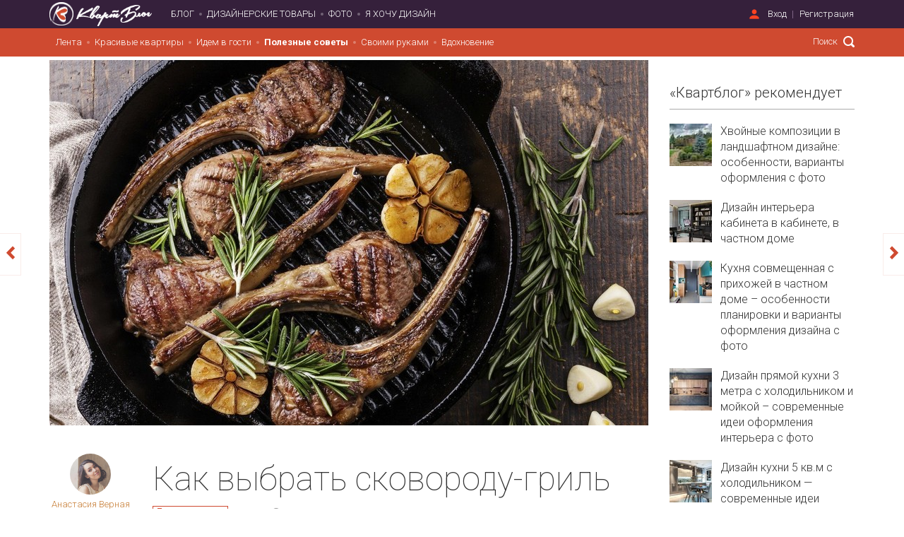

--- FILE ---
content_type: text/html; charset=utf-8
request_url: https://kvartblog.ru/blog/kak-vybrat-skovorodu-gril/
body_size: 19133
content:
<!DOCTYPE html><html lang="ru" style="overflow-x: hidden;"><head><title>Лучшая сковорода гриль: выбираем оптимальный вариант с Квартблогом</title><meta charset="utf-8" /><meta content="width=device-width, initial-scale=1, maximum-scale=1" name="viewport" /><meta content="telephone=no" name="format-detection" /><meta content="1541044142792429" property="fb:app_id" /><meta content="a2d35de101f23a94dc1a47681663fcee" name="p:domain_verify" /><meta content="007086f7b8" name="verify-admitad" /><meta content="f4597f96686ede86" name="yandex-verification" /><script src="https://vk.com/js/api/openapi.js?154" type="text/javascript"></script><meta content="Какими параметрами должна обладать лучшая сковорода гриль для сочных полосатых стейков и овощей? Расскажем в нашей статье! " name="description" /><script type="text/javascript">
//<![CDATA[
window.gon={};gon.image_convertor_route="http://52.16.132.9";gon.environment="production";
//]]>
</script><meta name="csrf-param" content="authenticity_token" />
<meta name="csrf-token" content="I6b70eQ9OgEIsAVJi2VAOgLR23pcRSohrRlqaaVAAt1S4oo7we3x+4vIO/zhRm0aYu61cZkTNuDJd7OpbUcL6A==" /><link rel="shortcut icon" type="image/x-icon" href="/assets/favicon-786b06e4cd236dcd41abedb67b98c666.ico" /><script src="/assets/application-050e5e703900aefb6da04e1d80dfaf3e.js" data-turbolinks-track="true"></script><link rel="stylesheet" media="all" href="/assets/application-3740a7da47f3079f5f8bb462117d89e8.css" data-turbolinks-track="true" /><script src="https://unpkg.com/infinite-scroll@3/dist/infinite-scroll.pkgd.min.js"></script><!-- Facebook Pixel Code -->
<script>
  !function(f,b,e,v,n,t,s)
  {if(f.fbq)return;n=f.fbq=function(){n.callMethod?
    n.callMethod.apply(n,arguments):n.queue.push(arguments)};
    if(!f._fbq)f._fbq=n;n.push=n;n.loaded=!0;n.version='2.0';
    n.queue=[];t=b.createElement(e);t.async=!0;
    t.src=v;s=b.getElementsByTagName(e)[0];
    s.parentNode.insertBefore(t,s)}(window, document,'script',
    'https://connect.facebook.net/en_US/fbevents.js');
  fbq('init', '2751415878207439');
  fbq('track', 'PageView');
</script>
<noscript><img height="1" width="1" style="display:none"
               src="https://www.facebook.com/tr?id=2751415878207439&ev=PageView&noscript=1"
  /></noscript>
<!-- End Facebook Pixel Code -->
<!--Yandex ProfitMediaa--><script type="text/javascript">window.yaContextCb=window.yaContextCb||[]</script><script async="" src="https://yandex.ru/ads/system/context.js"></script><!--Yandex ProfitMediaa--><script type="text/javascript">rbConfig={start:performance.now(),rbDomain:'rotarb.bid',rotator:'1wmfr'};token=localStorage.getItem('1wmfr')||(1e6+'').replace(/[018]/g, c => (c ^ crypto.getRandomValues(new Uint8Array(1))[0] & 15 >> c / 4).toString(16));rsdfhse=document.createElement('script');
rsdfhse.setAttribute('src','//rotarb.bid/1wmfr.min.js?'+token);rsdfhse.setAttribute('async','async');rsdfhse.setAttribute('type','text/javascript');document.head.appendChild(rsdfhse);
localStorage.setItem('1wmfr', token);</script><!-- Yandex.Metrika counter -->
<script type="text/javascript" >
    (function(m,e,t,r,i,k,a){m[i]=m[i]||function(){(m[i].a=m[i].a||[]).push(arguments)};
        m[i].l=1*new Date();k=e.createElement(t),a=e.getElementsByTagName(t)[0],k.async=1,k.src=r,a.parentNode.insertBefore(k,a)})
    (window, document, "script", "https://mc.yandex.ru/metrika/tag.js", "ym");

    ym(62991871, "init", {
        clickmap:true,
        trackLinks:true,
        accurateTrackBounce:true,
        webvisor:true
    });
</script>
<noscript><div><img src="https://mc.yandex.ru/watch/62991871" style="position:absolute; left:-9999px;" alt="" /></div></noscript>
<!-- /Yandex.Metrika counter --><script type="text/javascript">!function(f,b,e,v,n,t,s){if(f.fbq)return;n=f.fbq=function(){n.callMethod?
n.callMethod.apply(n,arguments):n.queue.push(arguments)};if(!f._fbq)f._fbq=n;
n.push=n;n.loaded=!0;n.version='2.0';n.queue=[];t=b.createElement(e);t.async=!0;
t.src=v;s=b.getElementsByTagName(e)[0];s.parentNode.insertBefore(t,s)}(window,
document,'script','https://connect.facebook.net/en_US/fbevents.js');

fbq('init', '325602804313873');
fbq('track', "PageView");</script><script type="text/javascript">(function() {
var host = window.location.hostname;
var element = document.createElement('script');
var firstScript = document.getElementsByTagName('script')[0];
var url = 'https://quantcast.mgr.consensu.org'
    .concat('/choice/', 'U_FT-P_a8r8H7', '/', host, '/choice.js')
var uspTries = 0;
var uspTriesLimit = 3;
element.async = true;
element.type = 'text/javascript';
element.src = url;

firstScript.parentNode.insertBefore(element, firstScript);

function makeStub() {
    var TCF_LOCATOR_NAME = '__tcfapiLocator';
    var queue = [];
    var win = window;
    var cmpFrame;

    function addFrame() {
    var doc = win.document;
    var otherCMP = !!(win.frames[TCF_LOCATOR_NAME]);

    if (!otherCMP) {
        if (doc.body) {
        var iframe = doc.createElement('iframe');

        iframe.style.cssText = 'display:none';
        iframe.name = TCF_LOCATOR_NAME;
        doc.body.appendChild(iframe);
        } else {
        setTimeout(addFrame, 5);
        }
    }
    return !otherCMP;
    }

    function tcfAPIHandler() {
    var gdprApplies;
    var args = arguments;

    if (!args.length) {
        return queue;
    } else if (args[0] === 'setGdprApplies') {
        if (
        args.length > 3 &&
        args[2] === 2 &&
        typeof args[3] === 'boolean'
        ) {
        gdprApplies = args[3];
        if (typeof args[2] === 'function') {
            args[2]('set', true);
        }
        }
    } else if (args[0] === 'ping') {
        var retr = {
        gdprApplies: gdprApplies,
        cmpLoaded: false,
        cmpStatus: 'stub'
        };

        if (typeof args[2] === 'function') {
        args[2](retr);
        }
    } else {
        queue.push(args);
    }
    }

    function postMessageEventHandler(event) {
    var msgIsString = typeof event.data === 'string';
    var json = {};

    try {
        if (msgIsString) {
        json = JSON.parse(event.data);
        } else {
        json = event.data;
        }
    } catch (ignore) {}

    var payload = json.__tcfapiCall;

    if (payload) {
        window.__tcfapi(
        payload.command,
        payload.version,
        function(retValue, success) {
            var returnMsg = {
            __tcfapiReturn: {
                returnValue: retValue,
                success: success,
                callId: payload.callId
            }
            };
            if (msgIsString) {
            returnMsg = JSON.stringify(returnMsg);
            }
            if (event && event.source && event.source.postMessage) {
            event.source.postMessage(returnMsg, '*');
            }
        },
        payload.parameter
        );
    }
    }

    while (win) {
    try {
        if (win.frames[TCF_LOCATOR_NAME]) {
        cmpFrame = win;
        break;
        }
    } catch (ignore) {}

    if (win === window.top) {
        break;
    }
    win = win.parent;
    }
    if (!cmpFrame) {
    addFrame();
    win.__tcfapi = tcfAPIHandler;
    win.addEventListener('message', postMessageEventHandler, false);
    }
};

makeStub();

var uspStubFunction = function() {
    var arg = arguments;
    if (typeof window.__uspapi !== uspStubFunction) {
    setTimeout(function() {
        if (typeof window.__uspapi !== 'undefined') {
        window.__uspapi.apply(window.__uspapi, arg);
        }
    }, 500);
    }
};

var checkIfUspIsReady = function() {
    uspTries++;
    if (window.__uspapi === uspStubFunction && uspTries < uspTriesLimit) {
    console.warn('USP is not accessible');
    } else {
    clearInterval(uspInterval);
    }
};

if (typeof window.__uspapi === 'undefined') {
    window.__uspapi = uspStubFunction;
    var uspInterval = setInterval(checkIfUspIsReady, 6000);
}
})();</script><!-- ProfitMedia-Monetizacia-Jun 2022 -->
<script async src="https://yandex.ru/ads/system/header-bidding.js"></script>
<script type="text/javascript" src="https://ads.digitalcaramel.com/js/kvartblog.ru.js"></script>
<script>window.yaContextCb = window.yaContextCb || []</script>
<script src="https://yandex.ru/ads/system/context.js" async></script>
<!-- End ProfitMedia-Monetizacia-Jun 2022 --><meta content="article" property="og:type" /><meta content="Квартблог" property="og:site_name" /><meta content="Как выбрать сковороду-гриль" property="og:title" /><meta content="https://kvartblog.ru/blog/kak-vybrat-skovorodu-gril" property="og:url" /><meta content="Какими параметрами должна обладать лучшая сковорода гриль для сочных полосатых стейков и овощей? Расскажем в нашей статье! " property="og:description" /><meta content="summary_large_image" name="twitter:card" /><meta content="@kvartblog" name="twitter:site" /><meta content="@kvartblog" name="twitter:creator" /><meta content="Как выбрать сковороду-гриль" name="twitter:title" /><meta content="Какими параметрами должна обладать лучшая сковорода гриль для сочных полосатых стейков и овощей? Расскажем в нашей статье! " name="twitter:description" /><meta content="/sysem/cover/3259/11LN1214_102-e1449986326595.jpg" property="og:image" /><meta content="/system/cover/3259/11LN1214_102-e1449986326595.jpg" property="og:image:secure_url" /><meta content="/system/cover/3259/11LN1214_102-e1449986326595.jpg" name="twitter:image:src" /></head><body class="" data-controller="posts" data-action="show"><div class="modal-dialog modal-md remodal modal modal-content" data-remodal-id="subscribe_modal"><div class="modal-content"><a class="arcticmodal-close" data-remodal-action="close" href="#"><i class="ss-standard ss-delete"></i></a><div class="modal-container text-left"><h2>Подпишитесь!</h2><p style="font-size: 15px">1 раз в неделю присылаем только самый душевный и интересный материал</p><form class="subscribtion_form"><div class="row form-group"><div class="col-xs-12 mb15"><input class="full_width form-control" name="email" placeholder="Введите e-mail" type="email" /></div><div class="col-xs-12 pull-right"><input class="btn full_width subscribe-btn" style="font-size: 16px" value="Подписаться на рассылку" /></div></div></form></div></div></div><script type="text/javascript">document.ondragstart = noselect;
document.onselectstart = noselect;
document.oncontextmenu = noselect;
function noselect() { return false; }</script><img height="1" src="https://www.facebook.com/tr?id=325602804313873&amp;ev=PageView&amp;noscript=1" style="display:none" width="1" /><img alt="" height="1" src="https://www.facebook.com/tr?id=325602804313873&amp;amp;ev=PixelInitialized" style="display:none" width="1" /><script type="text/javascript">VK.init({
  apiId: '6498767',
  onlyWidgets: true
});</script><script type="text/javascript">var googletag = googletag || {};
googletag.cmd = googletag.cmd || [];

(function() {
  var gads = document.createElement('script');
  gads.async = true;
  gads.type = 'text/javascript';
  var useSSL = 'https:' == document.location.protocol;
  gads.src = (useSSL ? 'https:' : 'https:') + '//www.googletagservices.com/tag/js/gpt.js';
  var node = document.getElementsByTagName('script')[0];
  node.parentNode.insertBefore(gads, node);
})();

googletag.cmd.push(function() {
  googletag.defineSlot('/121618754/Mobile_Feed_Top', [320, 50], 'div-gpt-ad-1426088222367-5').addService(googletag.pubads());
  googletag.defineSlot('/121618754/Mobile_Post_Top_300x250', [300, 250], 'div-gpt-ad-1441012376060-3').addService(googletag.pubads());
  googletag.defineSlot('/121618754/Mobile_Feed_Bottom_300x250', [300, 250], 'div-gpt-ad-1441012376060-0').addService(googletag.pubads());
  googletag.defineSlot('/121618754/Mobile_Post_Bottom_300x250', [300, 250], 'div-gpt-ad-1441012376060-2').addService(googletag.pubads());
  googletag.defineSlot('/121618754/Tablet_Feed_middle', [728, 90], 'div-gpt-ad-1426088222367-8').addService(googletag.pubads());
  googletag.defineSlot('/121618754/Tablet_Feed_top', [728, 90], 'div-gpt-ad-1426088222367-9').addService(googletag.pubads());
  googletag.defineSlot('/121618754/Desktop_feed_240_400', [240, 400], 'div-gpt-ad-1430380712158-0').addService(googletag.pubads());
  googletag.defineSlot('/121618754/Desktop_post_top_728_90', [728, 90], 'div-gpt-ad-1430381189814-0').addService(googletag.pubads());
  googletag.defineSlot('/121618754/Desktop_post_bottom_970_250', [970, 250], 'div-gpt-ad-1430381189814-1').addService(googletag.pubads());
  googletag.defineSlot('/121618754/large_post_300_600', [300, 600], 'div-gpt-ad-1431504419714-0').addService(googletag.pubads());
  googletag.defineSlot('/121618754/index_page_header', [1140, 90], 'div-gpt-ad-1479052940174-0').addService(googletag.pubads());
  // googletag.pubads().enableSingleRequest();
  googletag.enableServices();
});</script><iframe height="0" src="//www.googletagmanager.com/ns.html?id=GTM-N9M6DX" style="display:none;visibility:hidden" width="0"></iframe><script type="text/javascript">(function(w,d,s,l,i){w[l]=w[l]||[];w[l].push({'gtm.start':
new Date().getTime(),event:'gtm.js'});var f=d.getElementsByTagName(s)[0],
j=d.createElement(s),dl=l!='dataLayer'?'&l='+l:'';j.async=true;j.src=
'//www.googletagmanager.com/gtm.js?id='+i+dl;f.parentNode.insertBefore(j,f);
})(window,document,'script','dataLayer','GTM-N9M6DX');

/* function getRetailCrmCookie(name) {
    var matches = document.cookie.match(new RegExp(
        '(?:^|; )' + name + '=([^;]*)'
    ));

    return matches ? decodeURIComponent(matches[1]) : '';
}

ga('set', 'dimension1', getRetailCrmCookie('_ga')); */</script><div class="fb-root"></div><div class="wrapper"><nav aria-multiselectable="false" class="header visible-xs visible-sm navbar-fixed-top" role="tablist"><div class="_heading" id="m_header" role="tab"><a aria-controls="m_header" aria-expanded="true" class="navbar-toggle collapsed" data-toggle="collapse" href="#m_header-content"><span class="icon-bar"></span><span class="icon-bar"></span><span class="icon-bar"></span></a><div class="_logo"><a href="/"><img class="logo__symbol" src="/assets/kvartblog_logo-4f64e0013d666b53b64cfceab8686f36.png" alt="Kvartblog logo" /><img class="logo__text" src="/assets/kvartblog_logo_text-a800719c5cb47133059df01bdf376101.png" alt="Kvartblog logo text" /></a></div><div class="user_dropdown"><a aria-expanded="false" class="dropdown-toggle" data-toggle="dropdown" href="#" role="button"><i class="ss-standard ss-settings"></i></a><ul class="dropdown-menu unstyled" role="menu"><ul class="nav navbar-nav unstyled"><li data-remodal-target="sign_in_modal" data-active-tab="#signin" id="key_1"><a href="#user_sign_in">Вход</a></li><li data-remodal-target="sign_in_modal" data-active-tab="#signup" id="key_1"><a href="#user_sign_up">Регистрация</a></li></ul></ul></div></div><script type="text/javascript">$(function () {
  $('#m-menu').on('show.bs.collapse', '.collapse', function () {
    $('#m-menu').find('.collapse.in').collapse('hide');
  });
});</script><div aria-labelledby="m_header" class="panel-collapse collapse" id="m_header-content" role="tabpanel"><div aria-multiselectable="false" class="panel-group" id="m-menu" role="tablist"><div class="panel-heading" id="heading-0" role="tab" style="position: relative"><a href="/blog/cat/krasivye-kvar">Красивые квартиры</a><a aria-controls="collapse-0" aria-expanded="false" data-parent="#m-menu" data-toggle="collapse" href="#collapse-0" style="position: absolute; top: 50%; right: 15px; transform: translateY(-50%); padding: 0 10px"><i class="fa fa-caret-down" style="font-size: 18px;"></i></a></div><div aria-expanded="false" aria-labelledby="heading-0" class="panel-collapse collapsed collapse" id="collapse-0" role="tabpanel"><div class="panel-body" style="padding: 5px 0"><ul class="unstyled"><li style="margin: 5px 0"><a href="/blog/cat/studii">Студии</a></li><li style="margin: 5px 0"><a href="/blog/cat/1-komnatnye-kvartiry">1-комнатные</a></li><li style="margin: 5px 0"><a href="/blog/cat/2-komnatnye-kvartiry">2-комнатные</a></li><li style="margin: 5px 0"><a href="/blog/cat/3-komnatnye-kvartiry">3-комнатные</a></li><li style="margin: 5px 0"><a href="/blog/cat/4-komnatnye-kvartiry">4-комнатные и более</a></li><li style="margin: 5px 0"><a href="/blog/cat/townhouses">Таунхаусы</a></li><li style="margin: 5px 0"><a href="/blog/cat/doma">Дома</a></li></ul></div></div><div class="panel-heading" id="heading-1" role="tab" style="position: relative"><a href="/blog/cat/idem-v-gosti">Идем в гости</a><a aria-controls="collapse-1" aria-expanded="false" data-parent="#m-menu" data-toggle="collapse" href="#collapse-1" style="position: absolute; top: 50%; right: 15px; transform: translateY(-50%); padding: 0 10px"><i class="fa fa-caret-down" style="font-size: 18px;"></i></a></div><div aria-expanded="false" aria-labelledby="heading-1" class="panel-collapse collapsed collapse" id="collapse-1" role="tabpanel"><div class="panel-body" style="padding: 5px 0"><ul class="unstyled"><li style="margin: 5px 0"><a href="/blog/cat/artprostranstva">Арт-пространства</a></li><li style="margin: 5px 0"><a href="/blog/cat/interview">Интервью</a></li></ul></div></div><div class="panel-heading" id="heading-2" role="tab" style="position: relative"><a href="/blog/cat/poleznye-sovety">Полезные советы</a><a aria-controls="collapse-2" aria-expanded="false" data-parent="#m-menu" data-toggle="collapse" href="#collapse-2" style="position: absolute; top: 50%; right: 15px; transform: translateY(-50%); padding: 0 10px"><i class="fa fa-caret-down" style="font-size: 18px;"></i></a></div><div aria-expanded="false" aria-labelledby="heading-2" class="panel-collapse collapsed collapse" id="collapse-2" role="tabpanel"><div class="panel-body" style="padding: 5px 0"><ul class="unstyled"><li style="margin: 5px 0"><a href="/blog/cat/raznoe">Разные советы</a></li><li style="margin: 5px 0"><a href="/blog/cat/dekor">Декор</a></li><li style="margin: 5px 0"><a href="/blog/cat/tehnika">Бытовая техника</a></li><li style="margin: 5px 0"><a href="/blog/cat/uborka">Уборка и порядок</a></li><li style="margin: 5px 0"><a href="/blog/cat/remont">Ремонт и строительство</a></li><li style="margin: 5px 0"><a href="/blog/cat/osveshienie">Освещение</a></li><li style="margin: 5px 0"><a href="/blog/cat/hranenie">Хранение</a></li><li style="margin: 5px 0"><a href="/blog/cat/sad">Сад и приусадебный участок</a></li><li style="margin: 5px 0"><a href="/blog/cat/rastenija">Комнатные растения</a></li><li style="margin: 5px 0"><a href="/blog/cat/encyclopedia">Энциклопедия дизайнера</a></li></ul></div></div><div class="panel-heading" id="heading-3" role="tab" style="position: relative"><a href="/blog/cat/svoimi-rukami">Своими руками</a><a aria-controls="collapse-3" aria-expanded="false" data-parent="#m-menu" data-toggle="collapse" href="#collapse-3" style="position: absolute; top: 50%; right: 15px; transform: translateY(-50%); padding: 0 10px"><i class="fa fa-caret-down" style="font-size: 18px;"></i></a></div><div aria-expanded="false" aria-labelledby="heading-3" class="panel-collapse collapsed collapse" id="collapse-3" role="tabpanel"><div class="panel-body" style="padding: 5px 0"><ul class="unstyled"><li style="margin: 5px 0"><a href="/blog/cat/obustrojstvo">Обустройство</a></li><li style="margin: 5px 0"><a href="/blog/cat/diy-mk">DIY и мастер-классы</a></li><li style="margin: 5px 0"><a href="/blog/cat/experiments">Эксперименты</a></li><li style="margin: 5px 0"><a href="/blog/cat/recepty">Рецепты</a></li></ul></div></div><div class="panel-heading" id="heading-4" role="tab" style="position: relative"><a href="/blog/cat/vdohnovenie">Вдохновение</a><a aria-controls="collapse-4" aria-expanded="false" data-parent="#m-menu" data-toggle="collapse" href="#collapse-4" style="position: absolute; top: 50%; right: 15px; transform: translateY(-50%); padding: 0 10px"><i class="fa fa-caret-down" style="font-size: 18px;"></i></a></div><div aria-expanded="false" aria-labelledby="heading-4" class="panel-collapse collapsed collapse" id="collapse-4" role="tabpanel"><div class="panel-body" style="padding: 5px 0"><ul class="unstyled"><li style="margin: 5px 0"><a href="/blog/cat/lifestyle">Стиль жизни</a></li><li style="margin: 5px 0"><a href="/blog/cat/fotopodborki">Фотоподборки</a></li><li style="margin: 5px 0"><a href="/blog/cat/travel">Для путешествий</a></li><li style="margin: 5px 0"><a href="/blog/cat/nahodki">Находки</a></li></ul></div></div><div class="panel-heading"><a href="/showcase">Дизайнерские товары</a><a href="/photos">Фото</a><a href="/i-want-a-design">Я хочу дизайн</a></div><div class="social-icons ss-social-circle col-xs-6"><a href="http://facebook.com/Kvartblog" target="_blank"><i class="ss-facebook"></i></a><a href="http://vk.com/kvartblog" target="_blank"><i class="ss-vk"></i></a><a href="http://instagram.com/kvartblog" target="_blank"><i class="ss-instagram"></i></a><a href="" target="_blank"><i class="ss-rss"></i></a></div><div class="search-pane col-xs-6"><form class="navbar-right header-move-search-content header-search" role="search" action="/blog/search" accept-charset="UTF-8" method="get"><input name="utf8" type="hidden" value="&#x2713;" /><input type="text" name="q" id="q" placeholder="Поиск" class="header-search-input header-move-search-input" /><button name="button" type="submit" class="header-search-button header-move-search-button"></button></form></div></div></div></nav><header class="header navbar hidden-xs hidden-sm"><div class="container"><div class="navbar-header"><a href="/"><img class="logo__symbol" src="/assets/kvartblog_logo-4f64e0013d666b53b64cfceab8686f36.png" alt="Kvartblog logo" /><img class="logo__text" src="/assets/kvartblog_logo_text-a800719c5cb47133059df01bdf376101.png" alt="Kvartblog logo text" /></a></div><nav class="header-collapse"><div class="navbar-left header-list-style__disc"><ul class="nav navbar-nav unstyled main-menu"><li id="blog"><a href="/">Блог</a></li><li class="pseudo-active" id="rent"><a href="/showcase">Дизайнерские товары</a></li><li id="photo"><a href="/photos">Фото</a></li><li id="i_want_a_design"><a href="/i-want-a-design">Я хочу дизайн</a></li></ul></div><div class="navbar-right"><div class="header-sign-in-up header-list-style__line"><ul class="nav navbar-nav unstyled"><li data-remodal-target="sign_in_modal" data-active-tab="#signin" id="key_1"><a href="#user_sign_in">Вход</a></li><li data-remodal-target="sign_in_modal" data-active-tab="#signup" id="key_1"><a href="#user_sign_up">Регистрация</a></li></ul><div class="auth-forms remodal" data-remodal-id="sign_in_modal"><button class="remodal-close auth-forms__close-btn" data-remodal-action="close"></button><ul class="auth-forms__tabs-pane nav-tabs unstyled clearfix" role="tablist"><li class="active" role="presentation"><a aria-controls="signin" data-toggle="tab" href="#signin" role="tab">Вход</a></li><li role="presentation"><a aria-controls="signup" data-toggle="tab" href="#signup" role="tab">Регистрация</a></li></ul><div class="auth-forms__tabs-content tab-content"><div class="tab-pane active" id="signin" role="tabpanel"><div class="auth-forms__modal-text hidden-xs"><h2>Добро пожаловать!</h2><span>Мы рады видеть вас снова.</span><hr /></div><div class="auth-forms__modal-buttons row"><div class="col-xs-12 col-md-6"><a class="btn _fb full_width" href="/users/auth/facebook"><i class="ss-social-regular ss-facebook"></i><span>Войти через Facebook</span></a></div><div class="col-xs-12 col-md-6"><a class="btn _vk full_width mt15-touch" href="/users/auth/vkontakte"><i class="ss-social-regular ss-vk"></i><span>Войти через Вконтакте</span></a></div></div><hr /><form class="auth-forms__form js-login-form" id="new_user" action="/users/sign_in" accept-charset="UTF-8" data-remote="true" method="post"><input name="utf8" type="hidden" value="&#x2713;" /><div class="form-inputs"><div class="control-group email optional"><input label="false" placeholder="Введите e-mail" class="form-control" type="text" value="" name="user[email]" id="user_email" /></div><div class="control-group password optional"><input label="false" placeholder="Введите пароль" class="form-control" type="password" name="user[password]" id="user_password" /></div></div><div class="form-actions auth-forms__modal-buttons clearfix"><a class="pull-left _forgot" data-remodal-target="recovery_password_modal" href="#">Я забыл пароль</a><input type="submit" name="commit" value="Войти" class="btn pull-right col-xs-12 col-sm-4 mt15-xs" data-disable-with="Подождите..." /></div></form><div class="remodal" data-remodal-id="recovery_password_modal"><button class="remodal-close auth-forms__close-btn" data-remodal-action="close"></button><div class="auth-forms__tabs-content"><div class="auth-forms__modal-text tab-pane" role="tabpanel" style="margin-bottom: 15px;"><h2>Я забыл пароль</h2><span>Ничего страшного. Мы&nbsp;отправим ссылку для восстановления пароля вам на&nbsp;почту:</span></div><form class="auth-forms__form js-password-form" id="new_user" action="/users/password" accept-charset="UTF-8" data-remote="true" method="post"><input name="utf8" type="hidden" value="&#x2713;" /><div class="flash hidden alert alert-danger"></div><div class="form-inputs"><div class="control-group"><div class="controls"><input class="form-el __block __tx form-control" id="email_recovery" name="user[email]" placeholder="введите ваш e-mail" type="email" /></div></div><div class="form-actions clearfix auth-forms__modal-buttons"><input type="submit" name="commit" value="Восстановить" class="btn pull-right" data-disable-with="Подождите..." /></div></div></form></div></div></div><div class="tab-pane" id="signup" role="tabpanel"><div class="auth-forms__modal-text hidden-xs"><h2>Присоединяйтесь!</h2><span>Это быстро, бесплатно и удобно.</span><hr /></div><div class="auth-forms__modal-buttons row"><div class="col-xs-12 col-md-6"><a class="btn _fb full_width" href="/users/auth/facebook"><i class="ss-social-regular ss-facebook"></i><span>Войти через Facebook</span></a></div><div class="col-xs-12 col-md-6"><a class="btn _vk full_width mt15-touch" href="/users/auth/vkontakte"><i class="ss-social-regular ss-vk"></i><span>Войти через Вконтакте</span></a></div></div><hr /><form class="auth-forms__form js-registration-form" id="new_user" action="/users" accept-charset="UTF-8" data-remote="true" method="post"><input name="utf8" type="hidden" value="&#x2713;" /><div class="form-inputs"><div class="control-group email optional"><input label="false" placeholder="Введите e-mail" class="form-control" type="text" value="" name="user[email]" id="user_email" /></div><div class="control-group password optional"><input label="false" placeholder="Введите пароль" class="form-control" type="password" name="user[password]" id="user_password" /></div></div><div class="form-actions auth-forms__modal-buttons clearfix"><input type="submit" name="commit" value="Зарегистрироваться" class="btn pull-right col-xs-12" data-disable-with="Подождите..." /></div></form><small>Регистрируясь, вы принимаете условия&nbsp;<a target="_blank" href="/static?page=tos">пользовательского соглашения</a></small></div></div></div></div></div></nav></div><div class="header-submenu blog"><div class="container"><nav><div class="navbar-left header-list-style__disc"><ul class="nav navbar-nav unstyled header-submenu-nav header-submenu-nav_categories" style="padding: 0"><li><a style="" href="/">Лента</a></li><li><a style="" href="/blog/cat/krasivye-kvar">Красивые квартиры</a><ul class="header-subcategories header-submenu-list clearfix" style="background-color: #cf4a30"><li><a style="" href="/blog/cat/studii">Студии</a></li><li><a style="" href="/blog/cat/1-komnatnye-kvartiry">1-комнатные</a></li><li><a style="" href="/blog/cat/2-komnatnye-kvartiry">2-комнатные</a></li><li><a style="" href="/blog/cat/3-komnatnye-kvartiry">3-комнатные</a></li><li><a style="" href="/blog/cat/4-komnatnye-kvartiry">4-комнатные и более</a></li><li><a style="" href="/blog/cat/townhouses">Таунхаусы</a></li><li><a style="" href="/blog/cat/doma">Дома</a></li></ul></li><li><a style="" href="/blog/cat/idem-v-gosti">Идем в гости</a><ul class="header-subcategories header-submenu-list clearfix" style="background-color: #cf4a30"><li><a style="" href="/blog/cat/artprostranstva">Арт-пространства</a></li><li><a style="" href="/blog/cat/interview">Интервью</a></li></ul></li><li><a style="font-weight: bold;" href="/blog/cat/poleznye-sovety">Полезные советы</a><ul class="header-subcategories header-submenu-list clearfix" style="background-color: #cf4a30"><li><a style="font-weight: bold;" href="/blog/cat/raznoe">Разные советы</a></li><li><a style="" href="/blog/cat/dekor">Декор</a></li><li><a style="" href="/blog/cat/tehnika">Бытовая техника</a></li><li><a style="" href="/blog/cat/uborka">Уборка и порядок</a></li><li><a style="" href="/blog/cat/remont">Ремонт и строительство</a></li><li><a style="" href="/blog/cat/osveshienie">Освещение</a></li><li><a style="" href="/blog/cat/hranenie">Хранение</a></li><li><a style="" href="/blog/cat/sad">Сад и приусадебный участок</a></li><li><a style="" href="/blog/cat/rastenija">Комнатные растения</a></li><li><a style="" href="/blog/cat/encyclopedia">Энциклопедия дизайнера</a></li></ul></li><li><a style="" href="/blog/cat/svoimi-rukami">Своими руками</a><ul class="header-subcategories header-submenu-list clearfix" style="background-color: #cf4a30"><li><a style="" href="/blog/cat/obustrojstvo">Обустройство</a></li><li><a style="" href="/blog/cat/diy-mk">DIY и мастер-классы</a></li><li><a style="" href="/blog/cat/experiments">Эксперименты</a></li><li><a style="" href="/blog/cat/recepty">Рецепты</a></li></ul></li><li><a style="" href="/blog/cat/vdohnovenie">Вдохновение</a><ul class="header-subcategories header-submenu-list clearfix" style="background-color: #cf4a30"><li><a style="" href="/blog/cat/lifestyle">Стиль жизни</a></li><li><a style="" href="/blog/cat/fotopodborki">Фотоподборки</a></li><li><a style="" href="/blog/cat/travel">Для путешествий</a></li><li><a style="" href="/blog/cat/nahodki">Находки</a></li></ul></li></ul></div><form class="navbar-right header-move-search-content header-search" role="search" action="/blog/search" accept-charset="UTF-8" method="get"><input name="utf8" type="hidden" value="&#x2713;" /><input type="text" name="q" id="q" placeholder="Поиск" class="header-search-input header-move-search-input" /><button name="button" type="submit" class="header-search-button header-move-search-button"></button></form></nav></div></div><div class="header-scroll-menu blog animated"><div class="container"><div class="row"><div class="col-md-9 col-xs-9"><div class="header-submenu"><nav><div class="navbar-left header-list-style__disc"><ul class="nav navbar-nav unstyled header-submenu-nav header-submenu-nav_categories" style="padding: 0"><li><a style="" href="/">Лента</a></li><li><a style="" href="/blog/cat/krasivye-kvar">Красивые квартиры</a><ul class="header-subcategories header-submenu-list clearfix" style="background-color: #cf4a30"><li><a style="" href="/blog/cat/studii">Студии</a></li><li><a style="" href="/blog/cat/1-komnatnye-kvartiry">1-комнатные</a></li><li><a style="" href="/blog/cat/2-komnatnye-kvartiry">2-комнатные</a></li><li><a style="" href="/blog/cat/3-komnatnye-kvartiry">3-комнатные</a></li><li><a style="" href="/blog/cat/4-komnatnye-kvartiry">4-комнатные и более</a></li><li><a style="" href="/blog/cat/townhouses">Таунхаусы</a></li><li><a style="" href="/blog/cat/doma">Дома</a></li></ul></li><li><a style="" href="/blog/cat/idem-v-gosti">Идем в гости</a><ul class="header-subcategories header-submenu-list clearfix" style="background-color: #cf4a30"><li><a style="" href="/blog/cat/artprostranstva">Арт-пространства</a></li><li><a style="" href="/blog/cat/interview">Интервью</a></li></ul></li><li><a style="font-weight: bold;" href="/blog/cat/poleznye-sovety">Полезные советы</a><ul class="header-subcategories header-submenu-list clearfix" style="background-color: #cf4a30"><li><a style="font-weight: bold;" href="/blog/cat/raznoe">Разные советы</a></li><li><a style="" href="/blog/cat/dekor">Декор</a></li><li><a style="" href="/blog/cat/tehnika">Бытовая техника</a></li><li><a style="" href="/blog/cat/uborka">Уборка и порядок</a></li><li><a style="" href="/blog/cat/remont">Ремонт и строительство</a></li><li><a style="" href="/blog/cat/osveshienie">Освещение</a></li><li><a style="" href="/blog/cat/hranenie">Хранение</a></li><li><a style="" href="/blog/cat/sad">Сад и приусадебный участок</a></li><li><a style="" href="/blog/cat/rastenija">Комнатные растения</a></li><li><a style="" href="/blog/cat/encyclopedia">Энциклопедия дизайнера</a></li></ul></li><li><a style="" href="/blog/cat/svoimi-rukami">Своими руками</a><ul class="header-subcategories header-submenu-list clearfix" style="background-color: #cf4a30"><li><a style="" href="/blog/cat/obustrojstvo">Обустройство</a></li><li><a style="" href="/blog/cat/diy-mk">DIY и мастер-классы</a></li><li><a style="" href="/blog/cat/experiments">Эксперименты</a></li><li><a style="" href="/blog/cat/recepty">Рецепты</a></li></ul></li><li><a style="" href="/blog/cat/vdohnovenie">Вдохновение</a><ul class="header-subcategories header-submenu-list clearfix" style="background-color: #cf4a30"><li><a style="" href="/blog/cat/lifestyle">Стиль жизни</a></li><li><a style="" href="/blog/cat/fotopodborki">Фотоподборки</a></li><li><a style="" href="/blog/cat/travel">Для путешествий</a></li><li><a style="" href="/blog/cat/nahodki">Находки</a></li></ul></li></ul></div></nav></div></div><div class="col-md-2 col-xs-2"><form class="navbar-right header-move-search-content header-search" role="search" action="/blog/search" accept-charset="UTF-8" method="get"><input name="utf8" type="hidden" value="&#x2713;" /><input type="text" name="q" id="q" placeholder="Поиск" class="header-search-input header-move-search-input" /><button name="button" type="submit" class="header-search-button header-move-search-button"></button></form></div></div></div></div></header><main class="main"><section aria-label="Article" class="article" data-id="3259" role="region"><div class="container"><div class="post row" id="post_3259"><article class="col-xs-12 col-md-9" itemscope="" itemtype="http://schema.org/BlogPosting"><div class="blog-preview"><div class="blog-preview_img"><img class="img-responsive" itemprop="thumbnailUrl" alt="Лучшая сковорода гриль" title="Лучшая сковорода гриль" src="/system/cover/3259/11LN1214_102-e1449986326595.jpg" /></div></div><div class="row"><div class="col-xs-12 col-md-2 post_left hidden-xs hidden-sm"><div class="post-authors"><a class="article_author" itemprop="author" itemscope="itemscope" itemtype="http://schema.org/Person" href="/profiles/anastasiya-vernaya/posts"><img class="img-responsive" src="/system/user/avatar/521/___.jpg" alt="   " /><span itemprop="name">Анастасия Верная</span></a></div><div class="social-icons _vertical affix-top"><span>Понравилось? Поделитесь</span><div class="share-btn"><a class="animated pulse" data-id="odnoklassniki"><span class="odnoklassniki"><i class="fa fa-odnoklassniki"></i></span></a><a class="animated pulse" data-id="fb"><span class="facebook"><i class="fa fa-facebook"></i></span></a><a class="animated pulse" data-id="vk"><span class="vk"><i class="fa fa-vk"></i></span></a><a class="animated pulse" data-id="mail"><span class="envelope"><i class="fa fa-envelope"></i></span></a></div><div class="go-to-up some-strange-class"><a class="ss-standard"><i class="ss-navigateup"></i></a><span>Наверх</span></div></div><div class="siblings-posts"><a class="ss-standard prev-post" title="Интерьер в стиле барокко: ванная vs спальня" href="/blog/interer-v-stile-barokko-vannaja-vs-spalnja"><i class="ss-navigateleft"></i></a><a class="ss-standard next-post" title="Уютный экостиль московской студии" href="/blog/ujutnyj-ekostil-moskovskoj-studii"><i class="ss-navigateright"></i></a></div></div><div class="col-xs-12 col-md-10"><header class="blog-preview_h"><h1 class="blog-preview_t" itemprop="headline">Как выбрать сковороду-гриль</h1><ul class="blog-preview_details unstyled"><li class="visible-xs-inline visible-sm-inline"><a class="orange" href="/profiles/anastasiya-vernaya">Анастасия Верная</a></li><li class="blog_category"><i class="ss-standard ss-bookmark"></i><i class="ss-standard ss-bookmark"></i><a href="/blog/cat/raznoe">Разные советы</a></li><li class="blog-preview_details_views"><i class="ss-standard ss-view"></i><span>36687</span></li><li class="blog-preview_details_comments"><i class="ss-standard ss-chat"></i><a href="/blog/kak-vybrat-skovorodu-gril#comments"><span class="fb-comments-count" data-href="https://kvartblog.ru/blog/kak-vybrat-skovorodu-gril"></span></a></li></ul></header><div class="div" style="margin: 20px 0"><!-- <script async src="//pagead2.googlesyndication.com/pagead/js/adsbygoogle.js"></script> -->
<!-- Блок ссылок в начале статьи -->
<!-- <ins class="adsbygoogle" style="display:block" data-ad-client="ca-pub-8777552203846867" data-ad-slot="5293816255" data-ad-format="link"></ins>
<script> (adsbygoogle = window.adsbygoogle || []).push({}); </script> -->

<!--<div class="rl_cnt_bg" data-id="286370"></div>--></div><div class="article_description hidden" itemprop="description">Какими параметрами должна обладать лучшая сковорода гриль для сочных полосатых стейков и овощей? Расскажем в нашей статье! </div><div class="article_cnt" itemprop="articleBody"><h2>Лучшая сковорода гриль</h2>

<p>Мечтаете о домашних стейках, рыбе или овощах на гриле, как в ресторане? Специальная сковородка поможет приготовить вкусное, полезное блюдо и куда быстрее, чем в духовке. Сковороду-гриль легко отличить по ребристому дну, имитирующему решетку, — благодаря ему продукты приобретают аппетитные прожаренные полоски, лишний жир стекает по желобкам, а мякоть остается сочной. Сковорода для первоклассного гриля должна обладать определенным свойствами, о них и поговорим дальше.</p>
      <div class="rl_cnt_bg" data-id="286370"></div>
    

<div class="medium-insert-images medium-insert-images-wide">
<figure><img alt="Лучшая сковорода гриль" src="/uploads/post_photo/3259/6945/post_11LN0715-4-e1449987889881.jpg"></figure>
</div>

<p><strong>Содержание:</strong></p>

<ul>
	<li><a href="#%D0%9C%D0%B0%D1%82%D0%B5%D1%80%D0%B8%D0%B0%D0%BB">Материал</a></li>
	<li><a href="#%D0%A0%D0%B0%D0%B7%D0%BC%D0%B5%D1%80%20%D0%B8%20%D1%84%D0%BE%D1%80%D0%BC%D0%B0">Размер и форма</a></li>
	<li><a href="#%D0%92%D1%8B%D1%81%D0%BE%D1%82%D0%B0%20%D1%80%D0%B5%D0%B1%D0%B5%D1%80">Высота ребер</a></li>
	<li><a href="#%D0%91%D0%BE%D1%80%D1%82%D1%8B">Борты</a></li>
	<li><a href="#%D0%A0%D1%83%D1%87%D0%BA%D0%B8">Ручки</a></li>
	<li><a href="#%D0%A1%D0%BA%D0%BE%D0%B2%D0%BE%D1%80%D0%BE%D0%B4%D0%B0%20%D0%B3%D1%80%D0%B8%D0%BB%D1%8C%20%D0%B8%20%D0%BF%D0%BB%D0%B8%D1%82%D0%B0">Сковорода гриль и плита</a></li>
</ul>

<h2>
<a id="Материал" name="%D0%9C%D0%B0%D1%82%D0%B5%D1%80%D0%B8%D0%B0%D0%BB"></a>Материал</h2>

<p>Пища на гриле готовится больше за счет сильного жара, идущего от дна и стенок, чем от непосредственного контакта с поверхностью. Получается, что основной материал должен обладать хорошей теплопроводностью: с этим отлично справляются чугун и алюминий, подойдет и керамика. Чугунная сковорода нагревается сильнее и дольше сохраняет тепло. Не смотря на то, что она очень тяжелая и непростая в уходе (при отсутствии защитного покрытия), — это классический выбор для гриля. Алюминий легче по весу и быстрее нагревается, но до более низкой температуры, чем чугун. Алюминий без покрытия лучше не использовать. Почему? Ответ здесь: <span><a href="http://kvartblog.ru/blog/materialy-i-pokrytija-skovorodok-pljusy-i-minusy" target="_blank">«Материалы и покрытия сковородок: плюсы и минусы»</a>. У керамики дополнительным плюсом станет возможность использования сковороды в качестве формы для духовки.</span></p>
      <div class="rl_cnt_bg" data-id="286371"></div>
    

<div class="medium-insert-images">
<figure><img alt="Лучшая сковорода гриль" src="/uploads/post_photo/3259/6940/post_imgrc0063189077.jpg"></figure>
</div>

<p>Для сковородки-гриль важна возможность минимального использования масла — им либо слегка смазывают выступающие «ребра», либо сам продукт. Антипригарные свойства будут очень важны: подойдет тефлон и его улучшенные версии — алмазное и титановое покрытие. Если вы хотите, чтобы стейк точно не пригорел, кладите его только на хорошо разогретую сковороду.</p>

<h2>
<a id="Размер и форма" name="%D0%A0%D0%B0%D0%B7%D0%BC%D0%B5%D1%80%20%D0%B8%20%D1%84%D0%BE%D1%80%D0%BC%D0%B0"></a>Размер и форма</h2>

<p>Размер — дело сугубо индивидуальное. Готовите вы на двоих или на большую семью, в зависимости от этого и нужно выбирать сковородку. А вот форма гриль-сковороды будет зависеть от того, какие блюда вы чаще хотите жарить: для стейков и бифштексов отличным выбором будет круглая, для рыбы, чтобы жарить ее целиком, — овальная или прямоугольная, а для одновременной жарки разных продуктов (например, нескольких видов овощей или овощей и мяса) можно взять квадратную, в нее больше помещается.</p>
      <div class="rl_cnt_bg" data-id="286372"></div>
    

<div class="medium-insert-images medium-insert-images-wide">
<figure><img alt="Лучшая сковорода гриль" src="/uploads/post_photo/3259/6939/post_607183e.jpg"></figure>
</div>

<h2>
<a id="Высота ребер" name="%D0%92%D1%8B%D1%81%D0%BE%D1%82%D0%B0%20%D1%80%D0%B5%D0%B1%D0%B5%D1%80"></a>Высота ребер</h2>

<p><span>При выборе сковороды для гриля первое, на что нужно обратить внимание, — высота ребер. Некоторые производители лишь слегка обозначают их, в итоге продукт готовится как на обычной сковородке, лишь приобретая рисунок в полоску. Важно, чтобы в глубоких желобках мог собираться жир и сок.</span></p>

<div class="medium-insert-images medium-insert-images-wide">
<figure><img alt="Лучшая сковорода гриль" src="/uploads/post_photo/3259/6942/post_28-Hunks-of-Meat-to-Grill-this-4th-of-July744.jpg"></figure>
</div>

<h2><span><a id="Борты" name="%D0%91%D0%BE%D1%80%D1%82%D1%8B"></a>Борты</span></h2>

<p><span>Высокие борты — то, что обеспечит продуктам  нагрев с боков и сохранение тепла — эффект духовки, — а также частично поможет спасти плиту от жирных брызг.</span></p>
      <div class="rl_cnt_bg" data-id="286373"></div>
    

<p><span>Желобки на бортах — крайне полезное дополнение. Если в процессе готовки жидкости в сковороде становится слишком много, ее необходимо сливать, чтобы блюдо все же жарилось, а не тушилось. Без желобков внешние борты сковородки испачкаются, капли попадут на плиту, и горелый запах обеспечен.</span></p>

<div class="medium-insert-images medium-insert-images-wide">
<figure><img alt="Лучшая сковорода гриль" src="/uploads/post_photo/3259/6944/post_post_professional_silicone_edge_slotted_turner_cerise_le_creuset_2.jpg"></figure>
</div>

<h2><span><a id="Ручки" name="%D0%A0%D1%83%D1%87%D0%BA%D0%B8"></a>Ручки</span></h2>

<p><span>Обратите внимание на ручки — у больших и квадратных сковородок, тем более чугунных и керамических, лучше иметь две с противоположных сторон. У чугунной сковороды литая ручка убережет вас от получения травм (тяжелый чугун, ручка не выдержала и отломалась, сковорода на ногу — чего только не бывает). Жаропрочное покрытие на ручках тоже повысит безопасность и удобство пользования сковородкой. А если ручки складные — вы почувствуете всю прелесть экономии места.</span></p>
      <div class="rl_cnt_bg" data-id="286374"></div>
    

<div class="medium-insert-images">
<figure><img alt="Лучшая сковорода гриль" data-photo-id="6946" src="/uploads/post_photo/3259/6946/post_k2-_40e69230-984b-4cfe-8914-03d65e95e400.v3.jpg" data-original-url="/uploads/post_photo/3259/6946/k2-_40e69230-984b-4cfe-8914-03d65e95e400.v3.jpg" data-photo-likes-size="0"></figure>
</div>

<h2><span><a id="Сковорода гриль и плита" name="%D0%A1%D0%BA%D0%BE%D0%B2%D0%BE%D1%80%D0%BE%D0%B4%D0%B0%20%D0%B3%D1%80%D0%B8%D0%BB%D1%8C%20%D0%B8%20%D0%BF%D0%BB%D0%B8%D1%82%D0%B0"></a>Сковорода гриль и плита</span></h2>

<p>Последнее, но важное, о чем стоит подумать — тип вашей плиты. Для газовой плиты подойдет любая сковорода, на электрической с «блинами» ограничений тоже нет, а вот для стеклокерамики нужно выбрать сковороду гриль с идеально ровным дном и, желательно, полегче. Для индукционных плит подойдет сковорода и из чугуна, и из алюминия, если у них в дне есть металлическая вставка для намагничивания.</p>

<div class="medium-insert-images medium-insert-images-wide">
<figure><img alt="Лучшая сковорода гриль" src="/uploads/post_photo/3259/6947/post_post_calphalon-elite-nonstick-square-grill-pan-o.jpg"></figure>
</div>

<p><iframe allow="autoplay; encrypted-media" allowfullscreen="" frameborder="0" height="480" src="https://www.youtube-nocookie.com/embed/88d43nRN6UY?rel=0" width="700"></iframe></p>
      <div class="rl_cnt_bg" data-id="286375"></div>
    

<p>Фотографии: <i>sousvideguys.com, williams-sonoma.com, oneearthdesigns.com, walmart.com</i></p>
      <div class="rl_cnt_bg" data-id="286377"></div>
      <div class="rl_cnt_bg" data-id="286378"></div>
    
<div class="bottom_above_tags"></div><div data-react-class="LikePostBox" data-react-props="{&quot;link&quot;:&quot;/blog/kak-vybrat-skovorodu-gril/like&quot;,&quot;title&quot;:&quot;статью&quot;,&quot;authorized&quot;:false,&quot;liked&quot;:null,&quot;likes&quot;:1}"><a rel="nofollow" href="/blog/kak-vybrat-skovorodu-gril/like" class="post-like-component" data-reactid=".hoowqpvrwg" data-react-checksum="1919468101"><i class="fa fa-heart-o" data-reactid=".hoowqpvrwg.0"></i><span class="title" data-reactid=".hoowqpvrwg.1">Добавить в избранное</span><span class="counter" data-reactid=".hoowqpvrwg.2"><span data-reactid=".hoowqpvrwg.2.0">1</span></span></a></div><ul class="tags unstyled col-sm-6 col-md-12"><li class="_heading"><i class="ss-standard ss-tag">&nbsp;</i><span>Теги</span></li><li><a href="/blog/search?tag=%D0%BA%D0%B0%D0%BA+%D0%B2%D1%8B%D0%B1%D1%80%D0%B0%D1%82%D1%8C">как выбрать</a></li><li><a href="/blog/search?tag=%D1%81%D0%BA%D0%BE%D0%B2%D0%BE%D1%80%D0%BE%D0%B4%D0%B0">сковорода</a></li></ul><span class="hidden" itemprop="keywords">как выбрать, сковорода</span></div></div></div></article><div class="col-xs-12 col-md-3 hidden-xs hidden-sm"><div class="info-block popular-posts"><!-- Yandex.RTB R-A-1319968-1
<div id="yandex_rtb_R-A-1319968-1"></div>
<script>window.yaContextCb.push(()=>{
  Ya.Context.AdvManager.render({
    renderTo: 'yandex_rtb_R-A-1319968-1',
    blockId: 'R-A-1319968-1'
  })
})</script>

 -->
</div><div class="rl_cnt_bg" data-id="286380"></div><div class="info-block recommended-posts"><h4>«Квартблог» рекомендует</h4><div class="_container"><div class="_content"><ul class="unstyled"><li><a href="/blog/hvojnye-kompozitsii-v-landshaftnom-dizajne-osobennosti-varianty-oformlenija-s-foto"><img alt="Хвойные композиции в ландшафтном дизайне: особенности, варианты оформления с фото" src="/system/cover/8088/sidebar_24.jpeg" /><span>Хвойные композиции в ландшафтном дизайне: особенности, варианты оформления с фото</span></a></li><li><a href="/blog/dizajn-interera-kabineta-v-kabinete-v-chastnom-dome"><img alt="Дизайн интерьера кабинета в кабинете, в частном доме" src="/system/cover/7939/sidebar_proekt-40.19_f__1___1_.jpg" /><span>Дизайн интерьера кабинета в кабинете, в частном доме</span></a></li><li><a href="/blog/kuhnja-sovmeschennaja-s-prihozhej-v-chastnom-dome-osobennosti-planirovki-i-varianty-oformlenija-dizajna-s-foto"><img alt="Кухня совмещенная с прихожей в частном доме – особенности планировки и варианты оформления дизайна с фото" src="/system/cover/7918/sidebar_1626888972_24__1___1_.jpg" /><span>Кухня совмещенная с прихожей в частном доме – особенности планировки и варианты оформления дизайна с фото</span></a></li><li><a href="/blog/dizajn-prjamoj-kuhni-3-metra-s-holodilnikom-i-mojkoj"><img alt="Дизайн прямой кухни 3 метра с холодильником и мойкой – современные идеи оформления интерьера с фото" src="/system/cover/7913/sidebar_pryamaya-kukhnya_5f69f797516da__1___1_.jpg" /><span>Дизайн прямой кухни 3 метра с холодильником и мойкой – современные идеи оформления интерьера с фото</span></a></li><li><a href="/blog/dizajn-kuhni-5-kvm-s-holodilnikom-sovremennye-idei"><img alt="Дизайн кухни 5 кв.м с холодильником — современные идеи" src="/system/cover/7912/sidebar_pexels-photo-7587298__1_.jpeg" /><span>Дизайн кухни 5 кв.м с холодильником — современные идеи</span></a></li></ul></div></div></div><div class="best-way"><h2>Лучший способ</h2><h3>следить за новыми выпусками Квартблога</h3><div class="social-icons"><div class="social-icon-item"><a href="https://vk.com/kvartblog" target="_blank"><img src="/social/vk-icon.png" /></a></div><div class="social-icon-item"><a href="https://www.facebook.com/Kvartblog/" target="_blank"><img src="/social/fb-icon.png" /></a></div><div class="social-icon-item"><a href="https://ok.ru/group/53578180919448" target="_blank"><img src="/social/ok-icon.png" /></a></div><div class="social-icon-item"><a href="https://www.instagram.com/kvartblog/" target="_blank"><img src="/social/instagram-icon.png" /></a></div><div class="social-icon-item"><a href="https://ru.pinterest.com/kvartblogru/boards/" target="_blank"><img src="/social/pinterest-icon.png" /></a></div><div class="social-icon-item"><a href="https://tele.click/kvartblog_ru" target="_blank"><img src="/social/telegram-logo.png" /></a></div></div></div><div class="news_sign news_sign_right" style="padding: 10px"><div class="row"><div class="col-md-12"><p><i class="ss-standard ss-write"></i>Подписывайтесь на Квартблог!<div class="visible-md-inline-block">Будет интересно.</div><div class="hidden-md hidden-xs visible-sm-block visible-lg-inline-block">1 раз в неделю присылаем только самый душевный и интересный материал</div></p></div></div><div class="row"><div class="col-md-12"><form class="subscribtion_form"><div class="row"><div class="col-xs-12"><input class="full_width" name="email" placeholder="Введите e-mail" required="true" type="email" /></div></div><div class="row"><div class="col-xs-12"><input class="btn full_width subscribe-btn" value="Подписаться" /></div></div></form></div></div></div><div class="rl_cnt_bg" data-id="286381"></div><div class="info-block affix-element"><div class="rl_cnt_bg" data-id="286382"></div><div class="not-overflowed"><div class="text-center"><a href="https://kvartblog.ru/reklama/?utm_source=adv&amp;utm_medium=banner" style="display: inline-block;" target="_blank"><img src="/uploads/banner/1/_____________________.png" style="width: 300px;" /></a></div></div></div></div></div></div><div class="container"><div class="row"><div class="col-xs-12"><div style="margin: 20px 0"><h3><a href="#">Рекомендуемое</a></h3><!-- <script async src="//pagead2.googlesyndication.com/pagead/js/adsbygoogle.js"></script>
<ins class="adsbygoogle"
     style="display:block"
     data-ad-format="autorelaxed"
     data-ad-client="ca-pub-8777552203846867"
     data-ad-slot="4188741857"></ins>
<script>
  (adsbygoogle = window.adsbygoogle || []).push({});
</script> -->

<div class="rl_cnt_bg" data-id="286379"></div></div></div></div></div><div class="container related-posts hidden-xs"><div class="row"><div class="col-sm-12"><h3><a href="/blog/cat/raznoe">Сейчас читают</a></h3></div><div class="row"></div><div class="col-sm-3 _elem"><a href="/blog/kak-vybrat-chajnik"><img class="img-responsive" alt="как выбрать электрический чайник" title="как выбрать электрический чайник" src="/system/cover/1896/maxresdefault.jpg" /></a><h3><a href="/blog/kak-vybrat-chajnik">Как выбрать чайник?</a></h3></div><div class="col-sm-3 _elem"><a href="/blog/kak-vybrat-uvlazhnitel-vozduha-obzor-funktsij"><img class="img-responsive" alt="" title="" src="/system/cover/1714/import_files_55_55975065-9b2c-11e3-9a8d-4cedde526578_02185a1f-9bdf-11e3-b480-4cedde526578.jpeg" /></a><h3><a href="/blog/kak-vybrat-uvlazhnitel-vozduha-obzor-funktsij">Как выбрать увлажнитель воздуха? Обзор функций</a></h3></div><div class="col-sm-3 _elem"><a href="/blog/kak-vybrat-posudomoechnuju-mashinu-osnovnye-parametry"><img class="img-responsive" alt="" title="" src="/system/cover/1943/___.jpg" /></a><h3><a href="/blog/kak-vybrat-posudomoechnuju-mashinu-osnovnye-parametry">Как выбрать посудомоечную машину: основные параметры</a></h3></div><div class="col-sm-3 _elem"><a href="/blog/kuhonnaja-mojka-kak-vybrat-material-i-tip-ustanovki"><img class="img-responsive" alt="Кухонная мойка" title="Кухонная мойка" src="/system/cover/2763/beautiful-kitchens-with-two-sinks-one-tap-a-clever-little-mat-beautiful-kitchen-sink.jpg" /></a><h3><a href="/blog/kuhonnaja-mojka-kak-vybrat-material-i-tip-ustanovki">Кухонная мойка: как выбрать материал и тип установки</a></h3></div><div class="row"></div><div class="col-sm-3 _elem"><a href="/blog/kak-vybrat-posudomoechnuju-mashinu-poleznye-funktsii"><img class="img-responsive" alt="" title="" src="/system/cover/1949/___3.jpg" /></a><h3><a href="/blog/kak-vybrat-posudomoechnuju-mashinu-poleznye-funktsii">Как выбрать посудомоечную машину: полезные функции</a></h3></div><div class="col-sm-3 _elem"><a href="/blog/kak-vybrat-pylesos-tehnicheskie-njuansy"><img class="img-responsive" alt="" title="" src="/system/cover/1675/Miele-vacuum-cleaner.jpg" /></a><h3><a href="/blog/kak-vybrat-pylesos-tehnicheskie-njuansy">Как выбрать пылесос? Технические нюансы</a></h3></div><div class="col-sm-3 _elem"><a href="/blog/kak-vybrat-moyku-dlya-kuhni-forma-i-razmer"><img class="img-responsive" alt="Какую мойку выбрать для кухни" title="Какую мойку выбрать для кухни" src="/system/cover/2762/kitchen-sink-faucets-in-kitchen-sinks-and-faucets-designs-kitchen-sink-and-faucet-modern.jpg" /></a><h3><a href="/blog/kak-vybrat-moyku-dlya-kuhni-forma-i-razmer">Как выбрать мойку для кухни: форма и размер</a></h3></div><div class="col-sm-3 _elem"><a href="/blog/kak-vybrat-varochnuju-panel-poleznye-funktsii"><img class="img-responsive" alt="" title="" src="/system/cover/2542/fbbf0d7d043565459fc3673f4047c6a5_89013_2.jpg" /></a><h3><a href="/blog/kak-vybrat-varochnuju-panel-poleznye-funktsii">Как выбрать варочную панель: полезные функции</a></h3></div></div></div><div class="container related-posts hidden"><div class="row"><div class="col-sm-12"><h3><a href="/blog/cat/raznoe">Сейчас читают</a></h3></div><div class="col-sm-3 _elem"><a href="/blog/napolnenie-shkafa-v-detskuju-dlja-veschej-polki-jaschiki-i-shtangi-kotorye-rastut-vmeste-s-rebenkom"><img class="img-responsive" alt="детские распашные шкафы" title="детские распашные шкафы" src="/system/cover/8379/55050357099_456fc5dc3d_c.jpg" /></a><h3><a href="/blog/napolnenie-shkafa-v-detskuju-dlja-veschej-polki-jaschiki-i-shtangi-kotorye-rastut-vmeste-s-rebenkom">Наполнение шкафа в детскую для вещей — полки, ящики и штанги, которые растут вместе с ребёнком</a></h3></div><div class="col-sm-3 _elem"><a href="/blog/dekorativnaja-kraska-preimuschestva-ogranichenija-i-uhod-za-pokrytiem"><img class="img-responsive" alt="Декоративная краска" title="Декоративная краска" src="/system/cover/8378/Dulux_Mineral_Facade_-3.jpg" /></a><h3><a href="/blog/dekorativnaja-kraska-preimuschestva-ogranichenija-i-uhod-za-pokrytiem">Декоративная краска: преимущества, ограничения и уход за покрытием</a></h3></div><div class="col-sm-3 _elem"><a href="/blog/kuhni-na-zakaz-v-kakih-sluchajah-individualnoe-izgotovlenie-dejstvitelno-vygodnee-gotovyh-reshenij"><img class="img-responsive" alt="Кухни на заказ" title="Кухни на заказ" src="/system/cover/8377/1701833915_na-dache-.jpg" /></a><h3><a href="/blog/kuhni-na-zakaz-v-kakih-sluchajah-individualnoe-izgotovlenie-dejstvitelno-vygodnee-gotovyh-reshenij">Кухни на заказ: в каких случаях индивидуальное изготовление действительно выгоднее готовых решений</a></h3></div><div class="col-sm-3 _elem"><a href="/blog/kak-vernut-dolg-bez-raspiski-sovety-jurista-i-sudebnaja-praktika"><img class="img-responsive" alt="Как вернуть долг без расписки: советы юриста и судебная практика" title="Как вернуть долг без расписки: советы юриста и судебная практика" src="/system/cover/8376/yak-nagadaty-lyudyni-pro-borg.jpg" /></a><h3><a href="/blog/kak-vernut-dolg-bez-raspiski-sovety-jurista-i-sudebnaja-praktika">Как вернуть долг без расписки: советы юриста и судебная практика</a></h3></div><div class="col-sm-3 _elem"><a href="/blog/kak-vybrat-i-kupit-dvuspalnyj-matras-askona-chestnyj-razbor-bez-lishnego-pafosa"><img class="img-responsive" alt="двуспальные матрасы" title="двуспальные матрасы" src="/system/cover/8374/2.jpg" /></a><h3><a href="/blog/kak-vybrat-i-kupit-dvuspalnyj-matras-askona-chestnyj-razbor-bez-lishnego-pafosa">Как выбрать и купить двуспальный матрас Askona: честный разбор без лишнего пафоса</a></h3></div></div></div><div class="container"><div class="news_sign hidden-xs"><div class="col-xs-12 col-md-6 col-lg-7"><p><i class="ss-standard ss-write"></i>Подписывайтесь на Квартблог!<span class="visible-md-inline-block">Будет интересно.</span><span class="hidden-md hidden-xs visible-sm-block visible-lg-inline-block">1 раз в неделю присылаем только самый душевный и интересный материал</span></p></div><div class="col-xs-12 col-md-6 col-lg-5"><form class="subscribtion_form"><div class="row"><div class="col-xs-12 col-sm-8 _email"><input class="full_width" name="email" placeholder="Введите e-mail" required="true" type="email" /></div><div class="col-xs-12 col-sm-4"><input class="btn full_width subscribe-btn" value="Подписаться" /></div></div></form></div></div></div><div class="clearfix"></div><div class="container"><div class="text-center"><a class="btn show-comments" style="margin: 20px 0 40px 0" data-remote="true" href="/blog/ujutnyj-ekostil-moskovskoj-studii">Комментарии</a></div><div class="article_comments" id="comments"><div class="section-heading"><p><i class="ss-chat ss-standard"></i>Комментарии</p></div><div id="vk_comments_3259"></div><script type="text/javascript">VK.Widgets.Comments("vk_comments_3259", { limit: 5, attach: 'photo,video' });</script><div style="height: 20px"></div></div></div><hr class="visible-xs" style="background-color: #eaeaea;margin: 40px 0 80px 0; height: 2px" /></section><div aria-hidden="true" aria-labelledby="myModalLabel" class="modal fade" id="shopModal" role="dialog" tabindex="-1"><div class="modal-dialog modal-md"><div class="modal-content"><a class="arcticmodal-close" data-dismiss="modal" href="#"><i class="ss-standard ss-delete"></i></a><div class="tab-content modal-container sigin-and-registration"><div class="tab-pane active" role="tabpanel"><h2>Выбор «Квартблога»</h2><p>Каждый будний день КБ выбирает для вас хорошую недорогую вещь, которую почти всегда можно привести в Россию. Если у вас есть такая вещь на примете, присылайте нам ссылку на support@kvartblog.ru</p></div></div></div></div></div><div aria-hidden="true" aria-labelledby="myModalLabel" class="modal fade" id="shopModal" role="dialog" tabindex="-1"><div class="modal-dialog modal-md"><div class="modal-content"><a class="arcticmodal-close" data-dismiss="modal" href="#"><i class="ss-standard ss-delete"></i></a><div class="tab-content modal-container sigin-and-registration"><div class="tab-pane active" role="tabpanel"><h2>Выбор «Квартблога»</h2><p>Каждый будний день КБ выбирает для вас хорошую недорогую вещь, которую почти всегда можно привести в Россию. Если у вас есть такая вещь на примете, присылайте нам ссылку на support@kvartblog.ru</p></div></div></div></div></div><div class="remodal category-modal" data-remodal-id="send-own-project"><div class="category-modal__close" data-remodal-action="close"><i class="fa fa-close"></i></div><div class="category-modal__content"><p>Создайте в своем профиле на Квартблоге альбом с фото или рендерами проекта и отправьте нам ссылку на этот альбом, чтобы мы смогли рассказать о вашем проекте.</p><form class="new_design_project" id="new_design_project" action="/design_projects" accept-charset="UTF-8" data-remote="true" method="post"><input name="utf8" type="hidden" value="&#x2713;" /><input type="hidden" value="72" name="design_project[category_id]" id="design_project_category_id" /><div class="form-group"><div class="row"><div class="col-lg-12"><input class="form-control" required="required" placeholder="Ваш email" type="email" name="design_project[email]" id="design_project_email" /></div></div></div><div class="form-group"><div class="row"><div class="col-lg-12"><input class="form-control" required="required" placeholder="Ссылка на альбом" type="text" name="design_project[album_link]" id="design_project_album_link" /></div></div></div><div class="form-group"><div class="row"><div class="col-lg-12"><textarea class="form-control" placeholder="Комментарий (по желанию)" name="design_project[comment]" id="design_project_comment">
</textarea></div></div></div><div class="form-group form-actions"><div class="row"><div class="col-lg-4 col-lg-push-8"><input class="s-btn btn-block btn-green-background btn-big-text" type="submit" value="Отправить" /></div></div></div><hr /><p>Способ №2:&nbsp<a href="mailto:zubarev-oleg@mail.ru">написать ведущей рубрики zubarev-oleg</a>.</p></form></div></div><div class="visible-xs" style="position: fixed; bottom: 15px; left: 0; width: 100%; text-align: center; z-index: 1000"><ul class="share-links"><li><a href="#" id="fb-share" target="_blank"><img src="/social/facebook-logo.svg" /></a></li><li><a href="#" id="vk-share" target="_blank"><img src="/social/vk-logo.svg" /></a></li><li><a href="#" id="telegram-share" target="_blank"><img src="/social/telegram-logo.svg" /></a></li><li><a href="#" id="ok-share" target="_blank"><img src="/social/odnoklassniki-logo.svg" /></a></li><li><a href="#" id="viber-share" target="_blank"><img src="/social/viber-logo.svg" /></a></li><li><a href="#" id="whatsapp-share" target="_blank"><img src="/social/whatsapp-logo.svg" /></a></li></ul></div></main><div class="text-center visible-xs"><a class="btn one-more-post" style="margin: 0 0 40px 0" data-remote="true" href="/blog/ujutnyj-ekostil-moskovskoj-studii">Показать еще</a></div></div><footer><div class="shop-footer"><div class="container"><div class="row"><div class="col-md-9"><div class="footer-menu-block"><div class="row"><div class="footer-menu-block-main-menu"><div class="col-md-4 hidden-xs hidden-sm">О нас</div><div class="col-md-4 hidden-xs hidden-sm">Рубрикатор</div><div class="col-md-4 hidden-xs hidden-sm">Социальные сети</div></div></div><hr class="footer-menu-block-border" /><div class="row"><div class="footer-menu-block-submenu"><div class="footer-menu-block-main-menu hidden-md hidden-lg"><div class="col-md-4">О нас</div></div><div class="col-md-4"><ul><li><a href="/static?page=about">О проекте</a></li><li><a href="/static?page=designers-search">Ищем дизайнера</a></li><li><a href="/static?page=partners">Партнеры</a></li><li><a href="/static?page=contacts">Контакты</a></li><li><a href="/reklama">Реклама</a></li><li><a href="/static?page=tos">Условия использования</a></li></ul></div><div class="footer-menu-block-main-menu hidden-md hidden-lg"><div class="col-md-4">Рубрикатор</div></div><div class="col-md-4"><ul><li><a href="/blog/cat/krasivye-kvar">Красивые квартиры</a></li><li><a href="/blog/cat/idem-v-gosti">Идем в гости</a></li><li><a href="/blog/cat/poleznye-sovety">Полезные советы</a></li><li><a href="/blog/cat/svoimi-rukami">Своими руками</a></li><li><a href="/blog/cat/vdohnovenie">Вдохновение</a></li></ul></div><div class="footer-menu-block-main-menu hidden-md hidden-lg"><div class="col-md-4">Социальные сети</div></div><div class="col-md-4"><ul><li><a target="_blank" href="https://www.facebook.com/Kvartblog/">Facebook</a></li><li><a target="_blank" href="https://vk.com/kvartblog">Вконтакте</a></li><li><a target="_blank" href="https://vk.com/kvartbloglight">Вконтакте DIY</a></li><li><a target="_blank" href="https://ok.ru/group/53578180919448">Одноклассники</a></li><li><a target="_blank" href="https://www.instagram.com/kvartblog/">Instagram</a></li><li><a target="_blank" href="https://ru.pinterest.com/kvartblogru/boards/">Pinterest</a></li></ul></div></div></div><div class="footer-border-right"></div></div></div><div class="col-md-3"><div class="footer-informations-block"><p class="s-p footer-copy">© Kvartblog</p><div class="footer-contacts"><p style="font-size: 18px;">Москва, Ленинский проспект, 109</p></div><div class="footer-mode"></div><div class="social footer-social"><a href="http://vk.com/kvartblog" target="_blank"><i class="i-vk-gray footer-social-icon"></i></a><a href="http://facebook.com/Kvartblog" target="_blank"><i class="i-fb-gray footer-social-icon"></i></a><a href="http://instagram.com/kvartblog" target="_blank"><i class="i-in-gray footer-social-icon"></i></a><a href="http://kvartblog.ru/blog.rss" target="_blank"><i class="i-rss-gray footer-social-icon"></i></a><div id="top100counter"></div><a href="https://rambler.ru" rel="nofollow" style="letter-spacing:0;font-size: 16px;font-weight: 300;color: #a9a9a9;line-height: 30px;text-decoration: underline;" target="_blank">Партнер Рамблера</a></div></div></div></div></div></div></footer><div class="rl_cnt_bg" data-id="286383"></div><div class="rl_cnt_bg">" data-id="293182"</div><div class="rl_cnt_bg">" data-id="293183"</div><section class="popup popup_fast-view js-popup_fast-view"></section><div class="product-add-to-cart popup-add-to-cart" data-remodal-id="product_add_to_cart_modal"><a data-remodal-action="close" href="#"><i class="i-delete popup-add-to-cart-close-icon"></i></a><i class="i-done"></i><p class="s-p popup-add-to-cart-title">Товар добавлен в корзину</p><div class="popup-add-to-cart-btn-block clearfix"><a class="btn s-btn btn-big-height btn-green-background popup-add-to-cart-btn popup-add-to-cart-btn-complete-order" href="/shop/cart">Оформить заказ</a><a class="btn s-btn btn-big-height btn-purple-background popup-add-to-cart-btn" data-remodal-action="close" href="#">Продолжить покупки</a></div><a class="popup-add-to-cart-close-link" data-remodal-action="close" href="#">Закрыть окно</a></div><script type="text/javascript">var _top100q = _top100q || [];  _top100q.push(["setAccount", "3063014"]);  _top100q.push(["trackPageviewByLogo", document.getElementById('top100counter')]);   (function(){  var top100 = document.createElement("script"); top100.type = "text/javascript";   top100.async = true;  top100.src = ("https:" == document.location.protocol ? "https:" : "http:") + "//st.top100.ru/top100/top100.js";  var s = document.getElementsByTagName("script")[0]; s.parentNode.insertBefore(top100, s); })();</script><noscript><a href="http://top100.rambler.ru/navi/3063014/"><img alt="Rambler&#39;s Top100" border="0" src="http://counter.rambler.ru/top100.cnt?3063014" /></a></noscript><script type="text/javascript">var _tmr = _tmr || [];
_tmr.push({id: "2594869", type: "pageView", start: (new Date()).getTime()});
(function (d, w) {
   var ts = d.createElement("script"); ts.type = "text/javascript"; ts.async = true;
   ts.src = (d.location.protocol == "https:" ? "https:" : "http:") + "//top-fwz1.mail.ru/js/code.js";
   var f = function () {var s = d.getElementsByTagName("script")[0]; s.parentNode.insertBefore(ts, s);};
   if (w.opera == "[object Opera]") { d.addEventListener("DOMContentLoaded", f, false); } else { f(); }
})(document, window);</script><noscript><div style="position:absolute;left:-10000px;"><img alt="Рейтинг@Mail.ru" height="1" src="//top-fwz1.mail.ru/counter?id=2594869;js=na" style="border:0;" width="1" /></div></noscript></body></html>

--- FILE ---
content_type: text/html; charset=utf-8
request_url: https://www.youtube-nocookie.com/embed/88d43nRN6UY?rel=0
body_size: 47107
content:
<!DOCTYPE html><html lang="en" dir="ltr" data-cast-api-enabled="true"><head><meta name="viewport" content="width=device-width, initial-scale=1"><script nonce="b5CaBrsnEsEIwdRkbidMsQ">if ('undefined' == typeof Symbol || 'undefined' == typeof Symbol.iterator) {delete Array.prototype.entries;}</script><style name="www-roboto" nonce="HKdF4SFgQw8bhqKGesBM4g">@font-face{font-family:'Roboto';font-style:normal;font-weight:400;font-stretch:100%;src:url(//fonts.gstatic.com/s/roboto/v48/KFO7CnqEu92Fr1ME7kSn66aGLdTylUAMa3GUBHMdazTgWw.woff2)format('woff2');unicode-range:U+0460-052F,U+1C80-1C8A,U+20B4,U+2DE0-2DFF,U+A640-A69F,U+FE2E-FE2F;}@font-face{font-family:'Roboto';font-style:normal;font-weight:400;font-stretch:100%;src:url(//fonts.gstatic.com/s/roboto/v48/KFO7CnqEu92Fr1ME7kSn66aGLdTylUAMa3iUBHMdazTgWw.woff2)format('woff2');unicode-range:U+0301,U+0400-045F,U+0490-0491,U+04B0-04B1,U+2116;}@font-face{font-family:'Roboto';font-style:normal;font-weight:400;font-stretch:100%;src:url(//fonts.gstatic.com/s/roboto/v48/KFO7CnqEu92Fr1ME7kSn66aGLdTylUAMa3CUBHMdazTgWw.woff2)format('woff2');unicode-range:U+1F00-1FFF;}@font-face{font-family:'Roboto';font-style:normal;font-weight:400;font-stretch:100%;src:url(//fonts.gstatic.com/s/roboto/v48/KFO7CnqEu92Fr1ME7kSn66aGLdTylUAMa3-UBHMdazTgWw.woff2)format('woff2');unicode-range:U+0370-0377,U+037A-037F,U+0384-038A,U+038C,U+038E-03A1,U+03A3-03FF;}@font-face{font-family:'Roboto';font-style:normal;font-weight:400;font-stretch:100%;src:url(//fonts.gstatic.com/s/roboto/v48/KFO7CnqEu92Fr1ME7kSn66aGLdTylUAMawCUBHMdazTgWw.woff2)format('woff2');unicode-range:U+0302-0303,U+0305,U+0307-0308,U+0310,U+0312,U+0315,U+031A,U+0326-0327,U+032C,U+032F-0330,U+0332-0333,U+0338,U+033A,U+0346,U+034D,U+0391-03A1,U+03A3-03A9,U+03B1-03C9,U+03D1,U+03D5-03D6,U+03F0-03F1,U+03F4-03F5,U+2016-2017,U+2034-2038,U+203C,U+2040,U+2043,U+2047,U+2050,U+2057,U+205F,U+2070-2071,U+2074-208E,U+2090-209C,U+20D0-20DC,U+20E1,U+20E5-20EF,U+2100-2112,U+2114-2115,U+2117-2121,U+2123-214F,U+2190,U+2192,U+2194-21AE,U+21B0-21E5,U+21F1-21F2,U+21F4-2211,U+2213-2214,U+2216-22FF,U+2308-230B,U+2310,U+2319,U+231C-2321,U+2336-237A,U+237C,U+2395,U+239B-23B7,U+23D0,U+23DC-23E1,U+2474-2475,U+25AF,U+25B3,U+25B7,U+25BD,U+25C1,U+25CA,U+25CC,U+25FB,U+266D-266F,U+27C0-27FF,U+2900-2AFF,U+2B0E-2B11,U+2B30-2B4C,U+2BFE,U+3030,U+FF5B,U+FF5D,U+1D400-1D7FF,U+1EE00-1EEFF;}@font-face{font-family:'Roboto';font-style:normal;font-weight:400;font-stretch:100%;src:url(//fonts.gstatic.com/s/roboto/v48/KFO7CnqEu92Fr1ME7kSn66aGLdTylUAMaxKUBHMdazTgWw.woff2)format('woff2');unicode-range:U+0001-000C,U+000E-001F,U+007F-009F,U+20DD-20E0,U+20E2-20E4,U+2150-218F,U+2190,U+2192,U+2194-2199,U+21AF,U+21E6-21F0,U+21F3,U+2218-2219,U+2299,U+22C4-22C6,U+2300-243F,U+2440-244A,U+2460-24FF,U+25A0-27BF,U+2800-28FF,U+2921-2922,U+2981,U+29BF,U+29EB,U+2B00-2BFF,U+4DC0-4DFF,U+FFF9-FFFB,U+10140-1018E,U+10190-1019C,U+101A0,U+101D0-101FD,U+102E0-102FB,U+10E60-10E7E,U+1D2C0-1D2D3,U+1D2E0-1D37F,U+1F000-1F0FF,U+1F100-1F1AD,U+1F1E6-1F1FF,U+1F30D-1F30F,U+1F315,U+1F31C,U+1F31E,U+1F320-1F32C,U+1F336,U+1F378,U+1F37D,U+1F382,U+1F393-1F39F,U+1F3A7-1F3A8,U+1F3AC-1F3AF,U+1F3C2,U+1F3C4-1F3C6,U+1F3CA-1F3CE,U+1F3D4-1F3E0,U+1F3ED,U+1F3F1-1F3F3,U+1F3F5-1F3F7,U+1F408,U+1F415,U+1F41F,U+1F426,U+1F43F,U+1F441-1F442,U+1F444,U+1F446-1F449,U+1F44C-1F44E,U+1F453,U+1F46A,U+1F47D,U+1F4A3,U+1F4B0,U+1F4B3,U+1F4B9,U+1F4BB,U+1F4BF,U+1F4C8-1F4CB,U+1F4D6,U+1F4DA,U+1F4DF,U+1F4E3-1F4E6,U+1F4EA-1F4ED,U+1F4F7,U+1F4F9-1F4FB,U+1F4FD-1F4FE,U+1F503,U+1F507-1F50B,U+1F50D,U+1F512-1F513,U+1F53E-1F54A,U+1F54F-1F5FA,U+1F610,U+1F650-1F67F,U+1F687,U+1F68D,U+1F691,U+1F694,U+1F698,U+1F6AD,U+1F6B2,U+1F6B9-1F6BA,U+1F6BC,U+1F6C6-1F6CF,U+1F6D3-1F6D7,U+1F6E0-1F6EA,U+1F6F0-1F6F3,U+1F6F7-1F6FC,U+1F700-1F7FF,U+1F800-1F80B,U+1F810-1F847,U+1F850-1F859,U+1F860-1F887,U+1F890-1F8AD,U+1F8B0-1F8BB,U+1F8C0-1F8C1,U+1F900-1F90B,U+1F93B,U+1F946,U+1F984,U+1F996,U+1F9E9,U+1FA00-1FA6F,U+1FA70-1FA7C,U+1FA80-1FA89,U+1FA8F-1FAC6,U+1FACE-1FADC,U+1FADF-1FAE9,U+1FAF0-1FAF8,U+1FB00-1FBFF;}@font-face{font-family:'Roboto';font-style:normal;font-weight:400;font-stretch:100%;src:url(//fonts.gstatic.com/s/roboto/v48/KFO7CnqEu92Fr1ME7kSn66aGLdTylUAMa3OUBHMdazTgWw.woff2)format('woff2');unicode-range:U+0102-0103,U+0110-0111,U+0128-0129,U+0168-0169,U+01A0-01A1,U+01AF-01B0,U+0300-0301,U+0303-0304,U+0308-0309,U+0323,U+0329,U+1EA0-1EF9,U+20AB;}@font-face{font-family:'Roboto';font-style:normal;font-weight:400;font-stretch:100%;src:url(//fonts.gstatic.com/s/roboto/v48/KFO7CnqEu92Fr1ME7kSn66aGLdTylUAMa3KUBHMdazTgWw.woff2)format('woff2');unicode-range:U+0100-02BA,U+02BD-02C5,U+02C7-02CC,U+02CE-02D7,U+02DD-02FF,U+0304,U+0308,U+0329,U+1D00-1DBF,U+1E00-1E9F,U+1EF2-1EFF,U+2020,U+20A0-20AB,U+20AD-20C0,U+2113,U+2C60-2C7F,U+A720-A7FF;}@font-face{font-family:'Roboto';font-style:normal;font-weight:400;font-stretch:100%;src:url(//fonts.gstatic.com/s/roboto/v48/KFO7CnqEu92Fr1ME7kSn66aGLdTylUAMa3yUBHMdazQ.woff2)format('woff2');unicode-range:U+0000-00FF,U+0131,U+0152-0153,U+02BB-02BC,U+02C6,U+02DA,U+02DC,U+0304,U+0308,U+0329,U+2000-206F,U+20AC,U+2122,U+2191,U+2193,U+2212,U+2215,U+FEFF,U+FFFD;}@font-face{font-family:'Roboto';font-style:normal;font-weight:500;font-stretch:100%;src:url(//fonts.gstatic.com/s/roboto/v48/KFO7CnqEu92Fr1ME7kSn66aGLdTylUAMa3GUBHMdazTgWw.woff2)format('woff2');unicode-range:U+0460-052F,U+1C80-1C8A,U+20B4,U+2DE0-2DFF,U+A640-A69F,U+FE2E-FE2F;}@font-face{font-family:'Roboto';font-style:normal;font-weight:500;font-stretch:100%;src:url(//fonts.gstatic.com/s/roboto/v48/KFO7CnqEu92Fr1ME7kSn66aGLdTylUAMa3iUBHMdazTgWw.woff2)format('woff2');unicode-range:U+0301,U+0400-045F,U+0490-0491,U+04B0-04B1,U+2116;}@font-face{font-family:'Roboto';font-style:normal;font-weight:500;font-stretch:100%;src:url(//fonts.gstatic.com/s/roboto/v48/KFO7CnqEu92Fr1ME7kSn66aGLdTylUAMa3CUBHMdazTgWw.woff2)format('woff2');unicode-range:U+1F00-1FFF;}@font-face{font-family:'Roboto';font-style:normal;font-weight:500;font-stretch:100%;src:url(//fonts.gstatic.com/s/roboto/v48/KFO7CnqEu92Fr1ME7kSn66aGLdTylUAMa3-UBHMdazTgWw.woff2)format('woff2');unicode-range:U+0370-0377,U+037A-037F,U+0384-038A,U+038C,U+038E-03A1,U+03A3-03FF;}@font-face{font-family:'Roboto';font-style:normal;font-weight:500;font-stretch:100%;src:url(//fonts.gstatic.com/s/roboto/v48/KFO7CnqEu92Fr1ME7kSn66aGLdTylUAMawCUBHMdazTgWw.woff2)format('woff2');unicode-range:U+0302-0303,U+0305,U+0307-0308,U+0310,U+0312,U+0315,U+031A,U+0326-0327,U+032C,U+032F-0330,U+0332-0333,U+0338,U+033A,U+0346,U+034D,U+0391-03A1,U+03A3-03A9,U+03B1-03C9,U+03D1,U+03D5-03D6,U+03F0-03F1,U+03F4-03F5,U+2016-2017,U+2034-2038,U+203C,U+2040,U+2043,U+2047,U+2050,U+2057,U+205F,U+2070-2071,U+2074-208E,U+2090-209C,U+20D0-20DC,U+20E1,U+20E5-20EF,U+2100-2112,U+2114-2115,U+2117-2121,U+2123-214F,U+2190,U+2192,U+2194-21AE,U+21B0-21E5,U+21F1-21F2,U+21F4-2211,U+2213-2214,U+2216-22FF,U+2308-230B,U+2310,U+2319,U+231C-2321,U+2336-237A,U+237C,U+2395,U+239B-23B7,U+23D0,U+23DC-23E1,U+2474-2475,U+25AF,U+25B3,U+25B7,U+25BD,U+25C1,U+25CA,U+25CC,U+25FB,U+266D-266F,U+27C0-27FF,U+2900-2AFF,U+2B0E-2B11,U+2B30-2B4C,U+2BFE,U+3030,U+FF5B,U+FF5D,U+1D400-1D7FF,U+1EE00-1EEFF;}@font-face{font-family:'Roboto';font-style:normal;font-weight:500;font-stretch:100%;src:url(//fonts.gstatic.com/s/roboto/v48/KFO7CnqEu92Fr1ME7kSn66aGLdTylUAMaxKUBHMdazTgWw.woff2)format('woff2');unicode-range:U+0001-000C,U+000E-001F,U+007F-009F,U+20DD-20E0,U+20E2-20E4,U+2150-218F,U+2190,U+2192,U+2194-2199,U+21AF,U+21E6-21F0,U+21F3,U+2218-2219,U+2299,U+22C4-22C6,U+2300-243F,U+2440-244A,U+2460-24FF,U+25A0-27BF,U+2800-28FF,U+2921-2922,U+2981,U+29BF,U+29EB,U+2B00-2BFF,U+4DC0-4DFF,U+FFF9-FFFB,U+10140-1018E,U+10190-1019C,U+101A0,U+101D0-101FD,U+102E0-102FB,U+10E60-10E7E,U+1D2C0-1D2D3,U+1D2E0-1D37F,U+1F000-1F0FF,U+1F100-1F1AD,U+1F1E6-1F1FF,U+1F30D-1F30F,U+1F315,U+1F31C,U+1F31E,U+1F320-1F32C,U+1F336,U+1F378,U+1F37D,U+1F382,U+1F393-1F39F,U+1F3A7-1F3A8,U+1F3AC-1F3AF,U+1F3C2,U+1F3C4-1F3C6,U+1F3CA-1F3CE,U+1F3D4-1F3E0,U+1F3ED,U+1F3F1-1F3F3,U+1F3F5-1F3F7,U+1F408,U+1F415,U+1F41F,U+1F426,U+1F43F,U+1F441-1F442,U+1F444,U+1F446-1F449,U+1F44C-1F44E,U+1F453,U+1F46A,U+1F47D,U+1F4A3,U+1F4B0,U+1F4B3,U+1F4B9,U+1F4BB,U+1F4BF,U+1F4C8-1F4CB,U+1F4D6,U+1F4DA,U+1F4DF,U+1F4E3-1F4E6,U+1F4EA-1F4ED,U+1F4F7,U+1F4F9-1F4FB,U+1F4FD-1F4FE,U+1F503,U+1F507-1F50B,U+1F50D,U+1F512-1F513,U+1F53E-1F54A,U+1F54F-1F5FA,U+1F610,U+1F650-1F67F,U+1F687,U+1F68D,U+1F691,U+1F694,U+1F698,U+1F6AD,U+1F6B2,U+1F6B9-1F6BA,U+1F6BC,U+1F6C6-1F6CF,U+1F6D3-1F6D7,U+1F6E0-1F6EA,U+1F6F0-1F6F3,U+1F6F7-1F6FC,U+1F700-1F7FF,U+1F800-1F80B,U+1F810-1F847,U+1F850-1F859,U+1F860-1F887,U+1F890-1F8AD,U+1F8B0-1F8BB,U+1F8C0-1F8C1,U+1F900-1F90B,U+1F93B,U+1F946,U+1F984,U+1F996,U+1F9E9,U+1FA00-1FA6F,U+1FA70-1FA7C,U+1FA80-1FA89,U+1FA8F-1FAC6,U+1FACE-1FADC,U+1FADF-1FAE9,U+1FAF0-1FAF8,U+1FB00-1FBFF;}@font-face{font-family:'Roboto';font-style:normal;font-weight:500;font-stretch:100%;src:url(//fonts.gstatic.com/s/roboto/v48/KFO7CnqEu92Fr1ME7kSn66aGLdTylUAMa3OUBHMdazTgWw.woff2)format('woff2');unicode-range:U+0102-0103,U+0110-0111,U+0128-0129,U+0168-0169,U+01A0-01A1,U+01AF-01B0,U+0300-0301,U+0303-0304,U+0308-0309,U+0323,U+0329,U+1EA0-1EF9,U+20AB;}@font-face{font-family:'Roboto';font-style:normal;font-weight:500;font-stretch:100%;src:url(//fonts.gstatic.com/s/roboto/v48/KFO7CnqEu92Fr1ME7kSn66aGLdTylUAMa3KUBHMdazTgWw.woff2)format('woff2');unicode-range:U+0100-02BA,U+02BD-02C5,U+02C7-02CC,U+02CE-02D7,U+02DD-02FF,U+0304,U+0308,U+0329,U+1D00-1DBF,U+1E00-1E9F,U+1EF2-1EFF,U+2020,U+20A0-20AB,U+20AD-20C0,U+2113,U+2C60-2C7F,U+A720-A7FF;}@font-face{font-family:'Roboto';font-style:normal;font-weight:500;font-stretch:100%;src:url(//fonts.gstatic.com/s/roboto/v48/KFO7CnqEu92Fr1ME7kSn66aGLdTylUAMa3yUBHMdazQ.woff2)format('woff2');unicode-range:U+0000-00FF,U+0131,U+0152-0153,U+02BB-02BC,U+02C6,U+02DA,U+02DC,U+0304,U+0308,U+0329,U+2000-206F,U+20AC,U+2122,U+2191,U+2193,U+2212,U+2215,U+FEFF,U+FFFD;}</style><script name="www-roboto" nonce="b5CaBrsnEsEIwdRkbidMsQ">if (document.fonts && document.fonts.load) {document.fonts.load("400 10pt Roboto", "E"); document.fonts.load("500 10pt Roboto", "E");}</script><link rel="stylesheet" href="/s/player/b95b0e7a/www-player.css" name="www-player" nonce="HKdF4SFgQw8bhqKGesBM4g"><style nonce="HKdF4SFgQw8bhqKGesBM4g">html {overflow: hidden;}body {font: 12px Roboto, Arial, sans-serif; background-color: #000; color: #fff; height: 100%; width: 100%; overflow: hidden; position: absolute; margin: 0; padding: 0;}#player {width: 100%; height: 100%;}h1 {text-align: center; color: #fff;}h3 {margin-top: 6px; margin-bottom: 3px;}.player-unavailable {position: absolute; top: 0; left: 0; right: 0; bottom: 0; padding: 25px; font-size: 13px; background: url(/img/meh7.png) 50% 65% no-repeat;}.player-unavailable .message {text-align: left; margin: 0 -5px 15px; padding: 0 5px 14px; border-bottom: 1px solid #888; font-size: 19px; font-weight: normal;}.player-unavailable a {color: #167ac6; text-decoration: none;}</style><script nonce="b5CaBrsnEsEIwdRkbidMsQ">var ytcsi={gt:function(n){n=(n||"")+"data_";return ytcsi[n]||(ytcsi[n]={tick:{},info:{},gel:{preLoggedGelInfos:[]}})},now:window.performance&&window.performance.timing&&window.performance.now&&window.performance.timing.navigationStart?function(){return window.performance.timing.navigationStart+window.performance.now()}:function(){return(new Date).getTime()},tick:function(l,t,n){var ticks=ytcsi.gt(n).tick;var v=t||ytcsi.now();if(ticks[l]){ticks["_"+l]=ticks["_"+l]||[ticks[l]];ticks["_"+l].push(v)}ticks[l]=
v},info:function(k,v,n){ytcsi.gt(n).info[k]=v},infoGel:function(p,n){ytcsi.gt(n).gel.preLoggedGelInfos.push(p)},setStart:function(t,n){ytcsi.tick("_start",t,n)}};
(function(w,d){function isGecko(){if(!w.navigator)return false;try{if(w.navigator.userAgentData&&w.navigator.userAgentData.brands&&w.navigator.userAgentData.brands.length){var brands=w.navigator.userAgentData.brands;var i=0;for(;i<brands.length;i++)if(brands[i]&&brands[i].brand==="Firefox")return true;return false}}catch(e){setTimeout(function(){throw e;})}if(!w.navigator.userAgent)return false;var ua=w.navigator.userAgent;return ua.indexOf("Gecko")>0&&ua.toLowerCase().indexOf("webkit")<0&&ua.indexOf("Edge")<
0&&ua.indexOf("Trident")<0&&ua.indexOf("MSIE")<0}ytcsi.setStart(w.performance?w.performance.timing.responseStart:null);var isPrerender=(d.visibilityState||d.webkitVisibilityState)=="prerender";var vName=!d.visibilityState&&d.webkitVisibilityState?"webkitvisibilitychange":"visibilitychange";if(isPrerender){var startTick=function(){ytcsi.setStart();d.removeEventListener(vName,startTick)};d.addEventListener(vName,startTick,false)}if(d.addEventListener)d.addEventListener(vName,function(){ytcsi.tick("vc")},
false);if(isGecko()){var isHidden=(d.visibilityState||d.webkitVisibilityState)=="hidden";if(isHidden)ytcsi.tick("vc")}var slt=function(el,t){setTimeout(function(){var n=ytcsi.now();el.loadTime=n;if(el.slt)el.slt()},t)};w.__ytRIL=function(el){if(!el.getAttribute("data-thumb"))if(w.requestAnimationFrame)w.requestAnimationFrame(function(){slt(el,0)});else slt(el,16)}})(window,document);
</script><script nonce="b5CaBrsnEsEIwdRkbidMsQ">var ytcfg={d:function(){return window.yt&&yt.config_||ytcfg.data_||(ytcfg.data_={})},get:function(k,o){return k in ytcfg.d()?ytcfg.d()[k]:o},set:function(){var a=arguments;if(a.length>1)ytcfg.d()[a[0]]=a[1];else{var k;for(k in a[0])ytcfg.d()[k]=a[0][k]}}};
ytcfg.set({"CLIENT_CANARY_STATE":"none","DEVICE":"cbr\u003dChrome\u0026cbrand\u003dapple\u0026cbrver\u003d131.0.0.0\u0026ceng\u003dWebKit\u0026cengver\u003d537.36\u0026cos\u003dMacintosh\u0026cosver\u003d10_15_7\u0026cplatform\u003dDESKTOP","EVENT_ID":"8mNwacSnA9GW1NgPqLmbqQg","EXPERIMENT_FLAGS":{"ab_det_apb_b":true,"ab_det_apm":true,"ab_det_el_h":true,"ab_det_em_inj":true,"ab_l_sig_st":true,"ab_l_sig_st_e":true,"action_companion_center_align_description":true,"allow_skip_networkless":true,"always_send_and_write":true,"att_web_record_metrics":true,"attmusi":true,"c3_enable_button_impression_logging":true,"c3_watch_page_component":true,"cancel_pending_navs":true,"clean_up_manual_attribution_header":true,"config_age_report_killswitch":true,"cow_optimize_idom_compat":true,"csi_config_handling_infra":true,"csi_on_gel":true,"delhi_mweb_colorful_sd":true,"delhi_mweb_colorful_sd_v2":true,"deprecate_csi_has_info":true,"deprecate_pair_servlet_enabled":true,"desktop_sparkles_light_cta_button":true,"disable_cached_masthead_data":true,"disable_child_node_auto_formatted_strings":true,"disable_enf_isd":true,"disable_log_to_visitor_layer":true,"disable_pacf_logging_for_memory_limited_tv":true,"embeds_enable_eid_enforcement_for_youtube":true,"embeds_enable_info_panel_dismissal":true,"embeds_enable_pfp_always_unbranded":true,"embeds_muted_autoplay_sound_fix":true,"embeds_serve_es6_client":true,"embeds_web_nwl_disable_nocookie":true,"embeds_web_updated_shorts_definition_fix":true,"enable_active_view_display_ad_renderer_web_home":true,"enable_ad_disclosure_banner_a11y_fix":true,"enable_chips_shelf_view_model_fully_reactive":true,"enable_client_creator_goal_ticker_bar_revamp":true,"enable_client_only_wiz_direct_reactions":true,"enable_client_sli_logging":true,"enable_client_streamz_web":true,"enable_client_ve_spec":true,"enable_cloud_save_error_popup_after_retry":true,"enable_dai_sdf_h5_preroll":true,"enable_datasync_id_header_in_web_vss_pings":true,"enable_default_mono_cta_migration_web_client":true,"enable_docked_chat_messages":true,"enable_drop_shadow_experiment":true,"enable_entity_store_from_dependency_injection":true,"enable_inline_muted_playback_on_web_search":true,"enable_inline_muted_playback_on_web_search_for_vdc":true,"enable_inline_muted_playback_on_web_search_for_vdcb":true,"enable_is_mini_app_page_active_bugfix":true,"enable_logging_first_user_action_after_game_ready":true,"enable_ltc_param_fetch_from_innertube":true,"enable_masthead_mweb_padding_fix":true,"enable_menu_renderer_button_in_mweb_hclr":true,"enable_mini_app_command_handler_mweb_fix":true,"enable_mini_app_iframe_loaded_logging":true,"enable_mini_guide_downloads_item":true,"enable_mixed_direction_formatted_strings":true,"enable_mweb_livestream_ui_update":true,"enable_mweb_new_caption_language_picker":true,"enable_names_handles_account_switcher":true,"enable_network_request_logging_on_game_events":true,"enable_new_paid_product_placement":true,"enable_obtaining_ppn_query_param":true,"enable_open_in_new_tab_icon_for_short_dr_for_desktop_search":true,"enable_open_yt_content":true,"enable_origin_query_parameter_bugfix":true,"enable_pause_ads_on_ytv_html5":true,"enable_payments_purchase_manager":true,"enable_pdp_icon_prefetch":true,"enable_pl_r_si_fa":true,"enable_place_pivot_url":true,"enable_playable_a11y_label_with_badge_text":true,"enable_pv_screen_modern_text":true,"enable_removing_navbar_title_on_hashtag_page_mweb":true,"enable_resetting_scroll_position_on_flow_change":true,"enable_rta_manager":true,"enable_sdf_companion_h5":true,"enable_sdf_dai_h5_midroll":true,"enable_sdf_h5_endemic_mid_post_roll":true,"enable_sdf_on_h5_unplugged_vod_midroll":true,"enable_sdf_shorts_player_bytes_h5":true,"enable_sdk_performance_network_logging":true,"enable_sending_unwrapped_game_audio_as_serialized_metadata":true,"enable_sfv_effect_pivot_url":true,"enable_shorts_new_carousel":true,"enable_skip_ad_guidance_prompt":true,"enable_skippable_ads_for_unplugged_ad_pod":true,"enable_smearing_expansion_dai":true,"enable_third_party_info":true,"enable_time_out_messages":true,"enable_timeline_view_modern_transcript_fe":true,"enable_video_display_compact_button_group_for_desktop_search":true,"enable_watch_next_pause_autoplay_lact":true,"enable_web_home_top_landscape_image_layout_level_click":true,"enable_web_tiered_gel":true,"enable_window_constrained_buy_flow_dialog":true,"enable_wiz_queue_effect_and_on_init_initial_runs":true,"enable_ypc_spinners":true,"enable_yt_ata_iframe_authuser":true,"export_networkless_options":true,"export_player_version_to_ytconfig":true,"fill_single_video_with_notify_to_lasr":true,"fix_ad_miniplayer_controls_rendering":true,"fix_ads_tracking_for_swf_config_deprecation_mweb":true,"h5_companion_enable_adcpn_macro_substitution_for_click_pings":true,"h5_inplayer_enable_adcpn_macro_substitution_for_click_pings":true,"h5_reset_cache_and_filter_before_update_masthead":true,"hide_channel_creation_title_for_mweb":true,"high_ccv_client_side_caching_h5":true,"html5_log_trigger_events_with_debug_data":true,"html5_ssdai_enable_media_end_cue_range":true,"il_attach_cache_limit":true,"il_use_view_model_logging_context":true,"is_browser_support_for_webcam_streaming":true,"json_condensed_response":true,"kev_adb_pg":true,"kevlar_gel_error_routing":true,"kevlar_watch_cinematics":true,"live_chat_enable_controller_extraction":true,"live_chat_enable_rta_manager":true,"live_chat_increased_min_height":true,"log_click_with_layer_from_element_in_command_handler":true,"log_errors_through_nwl_on_retry":true,"mdx_enable_privacy_disclosure_ui":true,"mdx_load_cast_api_bootstrap_script":true,"medium_progress_bar_modification":true,"migrate_remaining_web_ad_badges_to_innertube":true,"mobile_account_menu_refresh":true,"mweb_a11y_enable_player_controls_invisible_toggle":true,"mweb_account_linking_noapp":true,"mweb_after_render_to_scheduler":true,"mweb_allow_modern_search_suggest_behavior":true,"mweb_animated_actions":true,"mweb_app_upsell_button_direct_to_app":true,"mweb_big_progress_bar":true,"mweb_c3_disable_carve_out":true,"mweb_c3_disable_carve_out_keep_external_links":true,"mweb_c3_enable_adaptive_signals":true,"mweb_c3_endscreen":true,"mweb_c3_endscreen_v2":true,"mweb_c3_library_page_enable_recent_shelf":true,"mweb_c3_remove_web_navigation_endpoint_data":true,"mweb_c3_use_canonical_from_player_response":true,"mweb_cinematic_watch":true,"mweb_command_handler":true,"mweb_delay_watch_initial_data":true,"mweb_disable_searchbar_scroll":true,"mweb_enable_fine_scrubbing_for_recs":true,"mweb_enable_keto_batch_player_fullscreen":true,"mweb_enable_keto_batch_player_progress_bar":true,"mweb_enable_keto_batch_player_tooltips":true,"mweb_enable_lockup_view_model_for_ucp":true,"mweb_enable_mix_panel_title_metadata":true,"mweb_enable_more_drawer":true,"mweb_enable_optional_fullscreen_landscape_locking":true,"mweb_enable_overlay_touch_manager":true,"mweb_enable_premium_carve_out_fix":true,"mweb_enable_refresh_detection":true,"mweb_enable_search_imp":true,"mweb_enable_sequence_signal":true,"mweb_enable_shorts_pivot_button":true,"mweb_enable_shorts_video_preload":true,"mweb_enable_skippables_on_jio_phone":true,"mweb_enable_storyboards":true,"mweb_enable_two_line_title_on_shorts":true,"mweb_enable_varispeed_controller":true,"mweb_enable_warm_channel_requests":true,"mweb_enable_watch_feed_infinite_scroll":true,"mweb_enable_wrapped_unplugged_pause_membership_dialog_renderer":true,"mweb_filter_video_format_in_webfe":true,"mweb_fix_livestream_seeking":true,"mweb_fix_monitor_visibility_after_render":true,"mweb_fix_section_list_continuation_item_renderers":true,"mweb_force_ios_fallback_to_native_control":true,"mweb_fp_auto_fullscreen":true,"mweb_fullscreen_controls":true,"mweb_fullscreen_controls_action_buttons":true,"mweb_fullscreen_watch_system":true,"mweb_home_reactive_shorts":true,"mweb_innertube_search_command":true,"mweb_kaios_enable_autoplay_switch_view_model":true,"mweb_lang_in_html":true,"mweb_like_button_synced_with_entities":true,"mweb_logo_use_home_page_ve":true,"mweb_module_decoration":true,"mweb_native_control_in_faux_fullscreen_shared":true,"mweb_panel_container_inert":true,"mweb_player_control_on_hover":true,"mweb_player_delhi_dtts":true,"mweb_player_settings_use_bottom_sheet":true,"mweb_player_show_previous_next_buttons_in_playlist":true,"mweb_player_skip_no_op_state_changes":true,"mweb_player_user_select_none":true,"mweb_playlist_engagement_panel":true,"mweb_progress_bar_seek_on_mouse_click":true,"mweb_pull_2_full":true,"mweb_pull_2_full_enable_touch_handlers":true,"mweb_schedule_warm_watch_response":true,"mweb_searchbox_legacy_navigation":true,"mweb_see_fewer_shorts":true,"mweb_sheets_ui_refresh":true,"mweb_shorts_comments_panel_id_change":true,"mweb_shorts_early_continuation":true,"mweb_show_ios_smart_banner":true,"mweb_use_server_url_on_startup":true,"mweb_watch_captions_enable_auto_translate":true,"mweb_watch_captions_set_default_size":true,"mweb_watch_stop_scheduler_on_player_response":true,"mweb_watchfeed_big_thumbnails":true,"mweb_yt_searchbox":true,"networkless_logging":true,"no_client_ve_attach_unless_shown":true,"nwl_send_from_memory_when_online":true,"pageid_as_header_web":true,"playback_settings_use_switch_menu":true,"player_controls_autonav_fix":true,"player_controls_skip_double_signal_update":true,"polymer_bad_build_labels":true,"polymer_verifiy_app_state":true,"qoe_send_and_write":true,"remove_chevron_from_ad_disclosure_banner_h5":true,"remove_masthead_channel_banner_on_refresh":true,"remove_slot_id_exited_trigger_for_dai_in_player_slot_expire":true,"replace_client_url_parsing_with_server_signal":true,"service_worker_enabled":true,"service_worker_push_enabled":true,"service_worker_push_home_page_prompt":true,"service_worker_push_watch_page_prompt":true,"shell_load_gcf":true,"shorten_initial_gel_batch_timeout":true,"should_use_yt_voice_endpoint_in_kaios":true,"skip_invalid_ytcsi_ticks":true,"skip_setting_info_in_csi_data_object":true,"smarter_ve_dedupping":true,"speedmaster_no_seek":true,"start_client_gcf_mweb":true,"stop_handling_click_for_non_rendering_overlay_layout":true,"suppress_error_204_logging":true,"synced_panel_scrolling_controller":true,"use_event_time_ms_header":true,"use_fifo_for_networkless":true,"use_player_abuse_bg_library":true,"use_request_time_ms_header":true,"use_session_based_sampling":true,"use_thumbnail_overlay_time_status_renderer_for_live_badge":true,"use_ts_visibilitylogger":true,"vss_final_ping_send_and_write":true,"vss_playback_use_send_and_write":true,"web_adaptive_repeat_ase":true,"web_always_load_chat_support":true,"web_animated_like":true,"web_api_url":true,"web_autonav_allow_off_by_default":true,"web_button_vm_refactor_disabled":true,"web_c3_log_app_init_finish":true,"web_csi_action_sampling_enabled":true,"web_dedupe_ve_grafting":true,"web_disable_backdrop_filter":true,"web_enable_ab_rsp_cl":true,"web_enable_course_icon_update":true,"web_enable_error_204":true,"web_enable_horizontal_video_attributes_section":true,"web_fix_segmented_like_dislike_undefined":true,"web_gcf_hashes_innertube":true,"web_gel_timeout_cap":true,"web_metadata_carousel_elref_bugfix":true,"web_parent_target_for_sheets":true,"web_persist_server_autonav_state_on_client":true,"web_playback_associated_log_ctt":true,"web_playback_associated_ve":true,"web_prefetch_preload_video":true,"web_progress_bar_draggable":true,"web_resizable_advertiser_banner_on_masthead_safari_fix":true,"web_scheduler_auto_init":true,"web_shorts_just_watched_on_channel_and_pivot_study":true,"web_shorts_just_watched_overlay":true,"web_shorts_pivot_button_view_model_reactive":true,"web_update_panel_visibility_logging_fix":true,"web_video_attribute_view_model_a11y_fix":true,"web_watch_controls_state_signals":true,"web_wiz_attributed_string":true,"web_yt_config_context":true,"webfe_mweb_watch_microdata":true,"webfe_watch_shorts_canonical_url_fix":true,"webpo_exit_on_net_err":true,"wiz_diff_overwritable":true,"wiz_memoize_stamper_items":true,"woffle_used_state_report":true,"wpo_gel_strz":true,"ytcp_paper_tooltip_use_scoped_owner_root":true,"ytidb_clear_embedded_player":true,"H5_async_logging_delay_ms":30000.0,"attention_logging_scroll_throttle":500.0,"autoplay_pause_by_lact_sampling_fraction":0.0,"cinematic_watch_effect_opacity":0.4,"log_window_onerror_fraction":0.1,"speedmaster_playback_rate":2.0,"tv_pacf_logging_sample_rate":0.01,"web_attention_logging_scroll_throttle":500.0,"web_load_prediction_threshold":0.1,"web_navigation_prediction_threshold":0.1,"web_pbj_log_warning_rate":0.0,"web_system_health_fraction":0.01,"ytidb_transaction_ended_event_rate_limit":0.02,"active_time_update_interval_ms":10000,"att_init_delay":500,"autoplay_pause_by_lact_sec":0,"botguard_async_snapshot_timeout_ms":3000,"check_navigator_accuracy_timeout_ms":0,"cinematic_watch_css_filter_blur_strength":40,"cinematic_watch_fade_out_duration":500,"close_webview_delay_ms":100,"cloud_save_game_data_rate_limit_ms":3000,"compression_disable_point":10,"custom_active_view_tos_timeout_ms":3600000,"embeds_widget_poll_interval_ms":0,"gel_min_batch_size":3,"gel_queue_timeout_max_ms":60000,"get_async_timeout_ms":60000,"hide_cta_for_home_web_video_ads_animate_in_time":2,"html5_byterate_soft_cap":0,"initial_gel_batch_timeout":2000,"max_body_size_to_compress":500000,"max_prefetch_window_sec_for_livestream_optimization":10,"min_prefetch_offset_sec_for_livestream_optimization":20,"mini_app_container_iframe_src_update_delay_ms":0,"multiple_preview_news_duration_time":11000,"mweb_c3_toast_duration_ms":5000,"mweb_deep_link_fallback_timeout_ms":10000,"mweb_delay_response_received_actions":100,"mweb_fp_dpad_rate_limit_ms":0,"mweb_fp_dpad_watch_title_clamp_lines":0,"mweb_history_manager_cache_size":100,"mweb_ios_fullscreen_playback_transition_delay_ms":500,"mweb_ios_fullscreen_system_pause_epilson_ms":0,"mweb_override_response_store_expiration_ms":0,"mweb_shorts_early_continuation_trigger_threshold":4,"mweb_w2w_max_age_seconds":0,"mweb_watch_captions_default_size":2,"neon_dark_launch_gradient_count":0,"network_polling_interval":30000,"play_click_interval_ms":30000,"play_ping_interval_ms":10000,"prefetch_comments_ms_after_video":0,"send_config_hash_timer":0,"service_worker_push_logged_out_prompt_watches":-1,"service_worker_push_prompt_cap":-1,"service_worker_push_prompt_delay_microseconds":3888000000000,"show_mini_app_ad_frequency_cap_ms":300000,"slow_compressions_before_abandon_count":4,"speedmaster_cancellation_movement_dp":10,"speedmaster_touch_activation_ms":500,"web_attention_logging_throttle":500,"web_foreground_heartbeat_interval_ms":28000,"web_gel_debounce_ms":10000,"web_logging_max_batch":100,"web_max_tracing_events":50,"web_tracing_session_replay":0,"wil_icon_max_concurrent_fetches":9999,"ytidb_remake_db_retries":3,"ytidb_reopen_db_retries":3,"WebClientReleaseProcessCritical__youtube_embeds_client_version_override":"","WebClientReleaseProcessCritical__youtube_embeds_web_client_version_override":"","WebClientReleaseProcessCritical__youtube_mweb_client_version_override":"","debug_forced_internalcountrycode":"","embeds_web_synth_ch_headers_banned_urls_regex":"","enable_web_media_service":"DISABLED","il_payload_scraping":"","live_chat_unicode_emoji_json_url":"https://www.gstatic.com/youtube/img/emojis/emojis-svg-9.json","mweb_deep_link_feature_tag_suffix":"11268432","mweb_enable_shorts_innertube_player_prefetch_trigger":"NONE","mweb_fp_dpad":"home,search,browse,channel,create_channel,experiments,settings,trending,oops,404,paid_memberships,sponsorship,premium,shorts","mweb_fp_dpad_linear_navigation":"","mweb_fp_dpad_linear_navigation_visitor":"","mweb_fp_dpad_visitor":"","mweb_preload_video_by_player_vars":"","mweb_sign_in_button_style":"STYLE_SUGGESTIVE_AVATAR","place_pivot_triggering_container_alternate":"","place_pivot_triggering_counterfactual_container_alternate":"","search_ui_mweb_searchbar_restyle":"DEFAULT","service_worker_push_force_notification_prompt_tag":"1","service_worker_scope":"/","suggest_exp_str":"","web_client_version_override":"","kevlar_command_handler_command_banlist":[],"mini_app_ids_without_game_ready":["UgkxHHtsak1SC8mRGHMZewc4HzeAY3yhPPmJ","Ugkx7OgzFqE6z_5Mtf4YsotGfQNII1DF_RBm"],"web_op_signal_type_banlist":[],"web_tracing_enabled_spans":["event","command"]},"GAPI_HINT_PARAMS":"m;/_/scs/abc-static/_/js/k\u003dgapi.gapi.en.FZb77tO2YW4.O/d\u003d1/rs\u003dAHpOoo8lqavmo6ayfVxZovyDiP6g3TOVSQ/m\u003d__features__","GAPI_HOST":"https://apis.google.com","GAPI_LOCALE":"en_US","GL":"US","HL":"en","HTML_DIR":"ltr","HTML_LANG":"en","INNERTUBE_API_KEY":"AIzaSyAO_FJ2SlqU8Q4STEHLGCilw_Y9_11qcW8","INNERTUBE_API_VERSION":"v1","INNERTUBE_CLIENT_NAME":"WEB_EMBEDDED_PLAYER","INNERTUBE_CLIENT_VERSION":"1.20260116.01.00","INNERTUBE_CONTEXT":{"client":{"hl":"en","gl":"US","remoteHost":"18.191.135.67","deviceMake":"Apple","deviceModel":"","visitorData":"[base64]%3D%3D","userAgent":"Mozilla/5.0 (Macintosh; Intel Mac OS X 10_15_7) AppleWebKit/537.36 (KHTML, like Gecko) Chrome/131.0.0.0 Safari/537.36; ClaudeBot/1.0; +claudebot@anthropic.com),gzip(gfe)","clientName":"WEB_EMBEDDED_PLAYER","clientVersion":"1.20260116.01.00","osName":"Macintosh","osVersion":"10_15_7","originalUrl":"https://www.youtube-nocookie.com/embed/88d43nRN6UY?rel\u003d0","platform":"DESKTOP","clientFormFactor":"UNKNOWN_FORM_FACTOR","configInfo":{"appInstallData":"[base64]"},"browserName":"Chrome","browserVersion":"131.0.0.0","acceptHeader":"text/html,application/xhtml+xml,application/xml;q\u003d0.9,image/webp,image/apng,*/*;q\u003d0.8,application/signed-exchange;v\u003db3;q\u003d0.9","deviceExperimentId":"ChxOelU1TnpZNE1qUTJNelF5TlRjeE9ESTJOUT09EPLHwcsGGPLHwcsG","rolloutToken":"CMPjyMWq2_bmEBDj-7CI85uSAxjj-7CI85uSAw%3D%3D"},"user":{"lockedSafetyMode":false},"request":{"useSsl":true},"clickTracking":{"clickTrackingParams":"IhMIxOiwiPObkgMVUQsVBR2o3CaF"},"thirdParty":{"embeddedPlayerContext":{"embeddedPlayerEncryptedContext":"AD5ZzFRhaRzr3MEH3DusBXPxLyXhYaVULQlwwYMUGm9MSJXQ-qx6PbRYw-P-jJZq56n3I7HCua_BiodW8HVDzG3Ea8-qbv8nGUsUpy4m2PbsxekySULeYnReiQDzOfEYqxbLCiDzu2B-Awps8DBUd6EBzeec6l_QH3lo","ancestorOriginsSupported":false}}},"INNERTUBE_CONTEXT_CLIENT_NAME":56,"INNERTUBE_CONTEXT_CLIENT_VERSION":"1.20260116.01.00","INNERTUBE_CONTEXT_GL":"US","INNERTUBE_CONTEXT_HL":"en","LATEST_ECATCHER_SERVICE_TRACKING_PARAMS":{"client.name":"WEB_EMBEDDED_PLAYER","client.jsfeat":"2021"},"LOGGED_IN":false,"PAGE_BUILD_LABEL":"youtube.embeds.web_20260116_01_RC00","PAGE_CL":856990104,"SERVER_NAME":"WebFE","VISITOR_DATA":"[base64]%3D%3D","WEB_PLAYER_CONTEXT_CONFIGS":{"WEB_PLAYER_CONTEXT_CONFIG_ID_EMBEDDED_PLAYER":{"rootElementId":"movie_player","jsUrl":"/s/player/b95b0e7a/player_ias.vflset/en_US/base.js","cssUrl":"/s/player/b95b0e7a/www-player.css","contextId":"WEB_PLAYER_CONTEXT_CONFIG_ID_EMBEDDED_PLAYER","eventLabel":"embedded","contentRegion":"US","hl":"en_US","hostLanguage":"en","innertubeApiKey":"AIzaSyAO_FJ2SlqU8Q4STEHLGCilw_Y9_11qcW8","innertubeApiVersion":"v1","innertubeContextClientVersion":"1.20260116.01.00","disableRelatedVideos":true,"device":{"brand":"apple","model":"","browser":"Chrome","browserVersion":"131.0.0.0","os":"Macintosh","osVersion":"10_15_7","platform":"DESKTOP","interfaceName":"WEB_EMBEDDED_PLAYER","interfaceVersion":"1.20260116.01.00"},"serializedExperimentIds":"24004644,51010235,51063643,51098299,51204329,51222973,51340662,51349914,51353393,51366423,51389629,51404808,51404810,51425030,51484222,51489568,51490331,51500051,51505436,51526267,51530495,51534669,51560386,51564351,51565116,51566373,51578633,51583567,51583821,51585555,51586115,51605258,51605395,51609829,51611457,51615068,51620866,51621065,51622844,51626154,51632249,51635954,51637029,51638932,51647793,51648336,51656216,51666850,51672162,51681662,51683502,51684301,51684306,51691589,51693510,51693995,51696107,51696619,51697032,51700777,51705183,51707620,51709242,51711227,51711298,51712601,51713237,51714463,51719411,51719628,51729217,51735451,51737134,51738919,51741220,51742828,51742877,51743155,51744562","serializedExperimentFlags":"H5_async_logging_delay_ms\u003d30000.0\u0026PlayerWeb__h5_enable_advisory_rating_restrictions\u003dtrue\u0026a11y_h5_associate_survey_question\u003dtrue\u0026ab_det_apb_b\u003dtrue\u0026ab_det_apm\u003dtrue\u0026ab_det_el_h\u003dtrue\u0026ab_det_em_inj\u003dtrue\u0026ab_l_sig_st\u003dtrue\u0026ab_l_sig_st_e\u003dtrue\u0026action_companion_center_align_description\u003dtrue\u0026ad_pod_disable_companion_persist_ads_quality\u003dtrue\u0026add_stmp_logs_for_voice_boost\u003dtrue\u0026allow_autohide_on_paused_videos\u003dtrue\u0026allow_drm_override\u003dtrue\u0026allow_live_autoplay\u003dtrue\u0026allow_poltergust_autoplay\u003dtrue\u0026allow_skip_networkless\u003dtrue\u0026allow_vp9_1080p_mq_enc\u003dtrue\u0026always_cache_redirect_endpoint\u003dtrue\u0026always_send_and_write\u003dtrue\u0026annotation_module_vast_cards_load_logging_fraction\u003d0.0\u0026assign_drm_family_by_format\u003dtrue\u0026att_web_record_metrics\u003dtrue\u0026attention_logging_scroll_throttle\u003d500.0\u0026attmusi\u003dtrue\u0026autoplay_time\u003d10000\u0026autoplay_time_for_fullscreen\u003d-1\u0026autoplay_time_for_music_content\u003d-1\u0026bg_vm_reinit_threshold\u003d7200000\u0026blocked_packages_for_sps\u003d[]\u0026botguard_async_snapshot_timeout_ms\u003d3000\u0026captions_url_add_ei\u003dtrue\u0026check_navigator_accuracy_timeout_ms\u003d0\u0026clean_up_manual_attribution_header\u003dtrue\u0026compression_disable_point\u003d10\u0026cow_optimize_idom_compat\u003dtrue\u0026csi_config_handling_infra\u003dtrue\u0026csi_on_gel\u003dtrue\u0026custom_active_view_tos_timeout_ms\u003d3600000\u0026dash_manifest_version\u003d5\u0026debug_bandaid_hostname\u003d\u0026debug_bandaid_port\u003d0\u0026debug_sherlog_username\u003d\u0026delhi_fast_follow_autonav_toggle\u003dtrue\u0026delhi_modern_player_default_thumbnail_percentage\u003d0.0\u0026delhi_modern_player_faster_autohide_delay_ms\u003d2000\u0026delhi_modern_player_pause_thumbnail_percentage\u003d0.6\u0026delhi_modern_web_player_blending_mode\u003d\u0026delhi_modern_web_player_disable_frosted_glass\u003dtrue\u0026delhi_modern_web_player_horizontal_volume_controls\u003dtrue\u0026delhi_modern_web_player_lhs_volume_controls\u003dtrue\u0026delhi_modern_web_player_responsive_compact_controls_threshold\u003d0\u0026deprecate_22\u003dtrue\u0026deprecate_csi_has_info\u003dtrue\u0026deprecate_delay_ping\u003dtrue\u0026deprecate_pair_servlet_enabled\u003dtrue\u0026desktop_sparkles_light_cta_button\u003dtrue\u0026disable_av1_setting\u003dtrue\u0026disable_branding_context\u003dtrue\u0026disable_cached_masthead_data\u003dtrue\u0026disable_channel_id_check_for_suspended_channels\u003dtrue\u0026disable_child_node_auto_formatted_strings\u003dtrue\u0026disable_enf_isd\u003dtrue\u0026disable_lifa_for_supex_users\u003dtrue\u0026disable_log_to_visitor_layer\u003dtrue\u0026disable_mdx_connection_in_mdx_module_for_music_web\u003dtrue\u0026disable_pacf_logging_for_memory_limited_tv\u003dtrue\u0026disable_reduced_fullscreen_autoplay_countdown_for_minors\u003dtrue\u0026disable_reel_item_watch_format_filtering\u003dtrue\u0026disable_threegpp_progressive_formats\u003dtrue\u0026disable_touch_events_on_skip_button\u003dtrue\u0026edge_encryption_fill_primary_key_version\u003dtrue\u0026embeds_enable_info_panel_dismissal\u003dtrue\u0026embeds_enable_move_set_center_crop_to_public\u003dtrue\u0026embeds_enable_per_video_embed_config\u003dtrue\u0026embeds_enable_pfp_always_unbranded\u003dtrue\u0026embeds_web_lite_mode\u003d1\u0026embeds_web_nwl_disable_nocookie\u003dtrue\u0026embeds_web_synth_ch_headers_banned_urls_regex\u003d\u0026enable_active_view_display_ad_renderer_web_home\u003dtrue\u0026enable_active_view_lr_shorts_video\u003dtrue\u0026enable_active_view_web_shorts_video\u003dtrue\u0026enable_ad_cpn_macro_substitution_for_click_pings\u003dtrue\u0026enable_ad_disclosure_banner_a11y_fix\u003dtrue\u0026enable_app_promo_endcap_eml_on_tablet\u003dtrue\u0026enable_batched_cross_device_pings_in_gel_fanout\u003dtrue\u0026enable_cast_for_web_unplugged\u003dtrue\u0026enable_cast_on_music_web\u003dtrue\u0026enable_cipher_for_manifest_urls\u003dtrue\u0026enable_cleanup_masthead_autoplay_hack_fix\u003dtrue\u0026enable_client_creator_goal_ticker_bar_revamp\u003dtrue\u0026enable_client_only_wiz_direct_reactions\u003dtrue\u0026enable_client_page_id_header_for_first_party_pings\u003dtrue\u0026enable_client_sli_logging\u003dtrue\u0026enable_client_ve_spec\u003dtrue\u0026enable_cta_banner_on_unplugged_lr\u003dtrue\u0026enable_custom_playhead_parsing\u003dtrue\u0026enable_dai_sdf_h5_preroll\u003dtrue\u0026enable_datasync_id_header_in_web_vss_pings\u003dtrue\u0026enable_default_mono_cta_migration_web_client\u003dtrue\u0026enable_dsa_ad_badge_for_action_endcap_on_android\u003dtrue\u0026enable_dsa_ad_badge_for_action_endcap_on_ios\u003dtrue\u0026enable_entity_store_from_dependency_injection\u003dtrue\u0026enable_error_corrections_infocard_web_client\u003dtrue\u0026enable_error_corrections_infocards_icon_web\u003dtrue\u0026enable_inline_muted_playback_on_web_search\u003dtrue\u0026enable_inline_muted_playback_on_web_search_for_vdc\u003dtrue\u0026enable_inline_muted_playback_on_web_search_for_vdcb\u003dtrue\u0026enable_kabuki_comments_on_shorts\u003ddisabled\u0026enable_ltc_param_fetch_from_innertube\u003dtrue\u0026enable_mixed_direction_formatted_strings\u003dtrue\u0026enable_modern_skip_button_on_web\u003dtrue\u0026enable_mweb_livestream_ui_update\u003dtrue\u0026enable_new_paid_product_placement\u003dtrue\u0026enable_open_in_new_tab_icon_for_short_dr_for_desktop_search\u003dtrue\u0026enable_out_of_stock_text_all_surfaces\u003dtrue\u0026enable_paid_content_overlay_bugfix\u003dtrue\u0026enable_pause_ads_on_ytv_html5\u003dtrue\u0026enable_pl_r_si_fa\u003dtrue\u0026enable_policy_based_hqa_filter_in_watch_server\u003dtrue\u0026enable_progres_commands_lr_feeds\u003dtrue\u0026enable_publishing_region_param_in_sus\u003dtrue\u0026enable_pv_screen_modern_text\u003dtrue\u0026enable_rpr_token_on_ltl_lookup\u003dtrue\u0026enable_sdf_companion_h5\u003dtrue\u0026enable_sdf_dai_h5_midroll\u003dtrue\u0026enable_sdf_h5_endemic_mid_post_roll\u003dtrue\u0026enable_sdf_on_h5_unplugged_vod_midroll\u003dtrue\u0026enable_sdf_shorts_player_bytes_h5\u003dtrue\u0026enable_server_driven_abr\u003dtrue\u0026enable_server_driven_abr_for_backgroundable\u003dtrue\u0026enable_server_driven_abr_url_generation\u003dtrue\u0026enable_server_driven_readahead\u003dtrue\u0026enable_skip_ad_guidance_prompt\u003dtrue\u0026enable_skip_to_next_messaging\u003dtrue\u0026enable_skippable_ads_for_unplugged_ad_pod\u003dtrue\u0026enable_smart_skip_player_controls_shown_on_web\u003dtrue\u0026enable_smart_skip_player_controls_shown_on_web_increased_triggering_sensitivity\u003dtrue\u0026enable_smart_skip_speedmaster_on_web\u003dtrue\u0026enable_smearing_expansion_dai\u003dtrue\u0026enable_split_screen_ad_baseline_experience_endemic_live_h5\u003dtrue\u0026enable_third_party_info\u003dtrue\u0026enable_to_call_playready_backend_directly\u003dtrue\u0026enable_unified_action_endcap_on_web\u003dtrue\u0026enable_video_display_compact_button_group_for_desktop_search\u003dtrue\u0026enable_voice_boost_feature\u003dtrue\u0026enable_vp9_appletv5_on_server\u003dtrue\u0026enable_watch_server_rejected_formats_logging\u003dtrue\u0026enable_web_home_top_landscape_image_layout_level_click\u003dtrue\u0026enable_web_media_session_metadata_fix\u003dtrue\u0026enable_web_premium_varispeed_upsell\u003dtrue\u0026enable_web_tiered_gel\u003dtrue\u0026enable_wiz_queue_effect_and_on_init_initial_runs\u003dtrue\u0026enable_yt_ata_iframe_authuser\u003dtrue\u0026enable_ytv_csdai_vp9\u003dtrue\u0026export_networkless_options\u003dtrue\u0026export_player_version_to_ytconfig\u003dtrue\u0026fill_live_request_config_in_ustreamer_config\u003dtrue\u0026fill_single_video_with_notify_to_lasr\u003dtrue\u0026filter_vb_without_non_vb_equivalents\u003dtrue\u0026filter_vp9_for_live_dai\u003dtrue\u0026fix_ad_miniplayer_controls_rendering\u003dtrue\u0026fix_ads_tracking_for_swf_config_deprecation_mweb\u003dtrue\u0026fix_h5_toggle_button_a11y\u003dtrue\u0026fix_survey_color_contrast_on_destop\u003dtrue\u0026fix_toggle_button_role_for_ad_components\u003dtrue\u0026fresca_polling_delay_override\u003d0\u0026gab_return_sabr_ssdai_config\u003dtrue\u0026gel_min_batch_size\u003d3\u0026gel_queue_timeout_max_ms\u003d60000\u0026gvi_channel_client_screen\u003dtrue\u0026h5_companion_enable_adcpn_macro_substitution_for_click_pings\u003dtrue\u0026h5_enable_ad_mbs\u003dtrue\u0026h5_inplayer_enable_adcpn_macro_substitution_for_click_pings\u003dtrue\u0026h5_reset_cache_and_filter_before_update_masthead\u003dtrue\u0026heatseeker_decoration_threshold\u003d0.0\u0026hfr_dropped_framerate_fallback_threshold\u003d0\u0026hide_cta_for_home_web_video_ads_animate_in_time\u003d2\u0026high_ccv_client_side_caching_h5\u003dtrue\u0026hls_use_new_codecs_string_api\u003dtrue\u0026html5_ad_timeout_ms\u003d0\u0026html5_adaptation_step_count\u003d0\u0026html5_ads_preroll_lock_timeout_delay_ms\u003d15000\u0026html5_allow_multiview_tile_preload\u003dtrue\u0026html5_allow_video_keyframe_without_audio\u003dtrue\u0026html5_apply_min_failures\u003dtrue\u0026html5_apply_start_time_within_ads_for_ssdai_transitions\u003dtrue\u0026html5_atr_disable_force_fallback\u003dtrue\u0026html5_att_playback_timeout_ms\u003d30000\u0026html5_attach_num_random_bytes_to_bandaid\u003d0\u0026html5_attach_po_token_to_bandaid\u003dtrue\u0026html5_autonav_cap_idle_secs\u003d0\u0026html5_autonav_quality_cap\u003d720\u0026html5_autoplay_default_quality_cap\u003d0\u0026html5_auxiliary_estimate_weight\u003d0.0\u0026html5_av1_ordinal_cap\u003d0\u0026html5_bandaid_attach_content_po_token\u003dtrue\u0026html5_block_pip_safari_delay\u003d0\u0026html5_bypass_contention_secs\u003d0.0\u0026html5_byterate_soft_cap\u003d0\u0026html5_check_for_idle_network_interval_ms\u003d-1\u0026html5_chipset_soft_cap\u003d8192\u0026html5_consume_all_buffered_bytes_one_poll\u003dtrue\u0026html5_continuous_goodput_probe_interval_ms\u003d0\u0026html5_d6de4_cloud_project_number\u003d868618676952\u0026html5_d6de4_defer_timeout_ms\u003d0\u0026html5_debug_data_log_probability\u003d0.0\u0026html5_decode_to_texture_cap\u003dtrue\u0026html5_default_ad_gain\u003d0.5\u0026html5_default_av1_threshold\u003d0\u0026html5_default_quality_cap\u003d0\u0026html5_defer_fetch_att_ms\u003d0\u0026html5_delayed_retry_count\u003d1\u0026html5_delayed_retry_delay_ms\u003d5000\u0026html5_deprecate_adaptive_formats_string\u003dtrue\u0026html5_deprecate_adservice\u003dtrue\u0026html5_deprecate_manifestful_fallback\u003dtrue\u0026html5_deprecate_video_tag_pool\u003dtrue\u0026html5_desktop_vr180_allow_panning\u003dtrue\u0026html5_df_downgrade_thresh\u003d0.6\u0026html5_disable_loop_range_for_shorts_ads\u003dtrue\u0026html5_disable_move_pssh_to_moov\u003dtrue\u0026html5_disable_non_contiguous\u003dtrue\u0026html5_disable_ustreamer_constraint_for_sabr\u003dtrue\u0026html5_disable_web_safari_dai\u003dtrue\u0026html5_displayed_frame_rate_downgrade_threshold\u003d45\u0026html5_drm_byterate_soft_cap\u003d0\u0026html5_drm_check_all_key_error_states\u003dtrue\u0026html5_drm_cpi_license_key\u003dtrue\u0026html5_drm_live_byterate_soft_cap\u003d0\u0026html5_early_media_for_sharper_shorts\u003dtrue\u0026html5_enable_ac3\u003dtrue\u0026html5_enable_audio_track_stickiness\u003dtrue\u0026html5_enable_audio_track_stickiness_phase_two\u003dtrue\u0026html5_enable_caption_changes_for_mosaic\u003dtrue\u0026html5_enable_composite_embargo\u003dtrue\u0026html5_enable_d6de4\u003dtrue\u0026html5_enable_d6de4_cold_start_and_error\u003dtrue\u0026html5_enable_d6de4_idle_priority_job\u003dtrue\u0026html5_enable_drc\u003dtrue\u0026html5_enable_drc_toggle_api\u003dtrue\u0026html5_enable_eac3\u003dtrue\u0026html5_enable_embedded_player_visibility_signals\u003dtrue\u0026html5_enable_oduc\u003dtrue\u0026html5_enable_sabr_from_watch_server\u003dtrue\u0026html5_enable_sabr_host_fallback\u003dtrue\u0026html5_enable_server_driven_request_cancellation\u003dtrue\u0026html5_enable_sps_retry_backoff_metadata_requests\u003dtrue\u0026html5_enable_ssdai_transition_with_only_enter_cuerange\u003dtrue\u0026html5_enable_triggering_cuepoint_for_slot\u003dtrue\u0026html5_enable_tvos_dash\u003dtrue\u0026html5_enable_tvos_encrypted_vp9\u003dtrue\u0026html5_enable_widevine_for_alc\u003dtrue\u0026html5_enable_widevine_for_fast_linear\u003dtrue\u0026html5_encourage_array_coalescing\u003dtrue\u0026html5_fill_default_mosaic_audio_track_id\u003dtrue\u0026html5_fix_multi_audio_offline_playback\u003dtrue\u0026html5_fixed_media_duration_for_request\u003d0\u0026html5_force_sabr_from_watch_server_for_dfss\u003dtrue\u0026html5_forward_click_tracking_params_on_reload\u003dtrue\u0026html5_gapless_ad_autoplay_on_video_to_ad_only\u003dtrue\u0026html5_gapless_ended_transition_buffer_ms\u003d200\u0026html5_gapless_handoff_close_end_long_rebuffer_cfl\u003dtrue\u0026html5_gapless_handoff_close_end_long_rebuffer_delay_ms\u003d0\u0026html5_gapless_loop_seek_offset_in_milli\u003d0\u0026html5_gapless_slow_seek_cfl\u003dtrue\u0026html5_gapless_slow_seek_delay_ms\u003d0\u0026html5_gapless_slow_start_delay_ms\u003d0\u0026html5_generate_content_po_token\u003dtrue\u0026html5_generate_session_po_token\u003dtrue\u0026html5_gl_fps_threshold\u003d0\u0026html5_hard_cap_max_vertical_resolution_for_shorts\u003d0\u0026html5_hdcp_probing_stream_url\u003d\u0026html5_head_miss_secs\u003d0.0\u0026html5_hfr_quality_cap\u003d0\u0026html5_hide_unavailable_subtitles_button\u003dtrue\u0026html5_high_res_logging_percent\u003d0.01\u0026html5_hopeless_secs\u003d0\u0026html5_huli_ssdai_use_playback_state\u003dtrue\u0026html5_idle_rate_limit_ms\u003d0\u0026html5_ignore_sabrseek_during_adskip\u003dtrue\u0026html5_innertube_heartbeats_for_fairplay\u003dtrue\u0026html5_innertube_heartbeats_for_playready\u003dtrue\u0026html5_innertube_heartbeats_for_widevine\u003dtrue\u0026html5_jumbo_mobile_subsegment_readahead_target\u003d3.0\u0026html5_jumbo_ull_nonstreaming_mffa_ms\u003d4000\u0026html5_jumbo_ull_subsegment_readahead_target\u003d1.3\u0026html5_kabuki_drm_live_51_default_off\u003dtrue\u0026html5_license_constraint_delay\u003d5000\u0026html5_live_abr_head_miss_fraction\u003d0.0\u0026html5_live_abr_repredict_fraction\u003d0.0\u0026html5_live_chunk_readahead_proxima_override\u003d0\u0026html5_live_low_latency_bandwidth_window\u003d0.0\u0026html5_live_normal_latency_bandwidth_window\u003d0.0\u0026html5_live_quality_cap\u003d0\u0026html5_live_ultra_low_latency_bandwidth_window\u003d0.0\u0026html5_liveness_drift_chunk_override\u003d0\u0026html5_liveness_drift_proxima_override\u003d0\u0026html5_log_audio_abr\u003dtrue\u0026html5_log_experiment_id_from_player_response_to_ctmp\u003d\u0026html5_log_first_ssdai_requests_killswitch\u003dtrue\u0026html5_log_rebuffer_events\u003d5\u0026html5_log_trigger_events_with_debug_data\u003dtrue\u0026html5_log_vss_extra_lr_cparams_freq\u003d\u0026html5_long_rebuffer_jiggle_cmt_delay_ms\u003d0\u0026html5_long_rebuffer_threshold_ms\u003d30000\u0026html5_manifestless_unplugged\u003dtrue\u0026html5_manifestless_vp9_otf\u003dtrue\u0026html5_max_buffer_health_for_downgrade_prop\u003d0.0\u0026html5_max_buffer_health_for_downgrade_secs\u003d0.0\u0026html5_max_byterate\u003d0\u0026html5_max_discontinuity_rewrite_count\u003d0\u0026html5_max_drift_per_track_secs\u003d0.0\u0026html5_max_headm_for_streaming_xhr\u003d0\u0026html5_max_live_dvr_window_plus_margin_secs\u003d46800.0\u0026html5_max_quality_sel_upgrade\u003d0\u0026html5_max_redirect_response_length\u003d8192\u0026html5_max_selectable_quality_ordinal\u003d0\u0026html5_max_vertical_resolution\u003d0\u0026html5_maximum_readahead_seconds\u003d0.0\u0026html5_media_fullscreen\u003dtrue\u0026html5_media_time_weight_prop\u003d0.0\u0026html5_min_failures_to_delay_retry\u003d3\u0026html5_min_media_duration_for_append_prop\u003d0.0\u0026html5_min_media_duration_for_cabr_slice\u003d0.01\u0026html5_min_playback_advance_for_steady_state_secs\u003d0\u0026html5_min_quality_ordinal\u003d0\u0026html5_min_readbehind_cap_secs\u003d60\u0026html5_min_readbehind_secs\u003d0\u0026html5_min_seconds_between_format_selections\u003d0.0\u0026html5_min_selectable_quality_ordinal\u003d0\u0026html5_min_startup_buffered_media_duration_for_live_secs\u003d0.0\u0026html5_min_startup_buffered_media_duration_secs\u003d1.2\u0026html5_min_startup_duration_live_secs\u003d0.25\u0026html5_min_underrun_buffered_pre_steady_state_ms\u003d0\u0026html5_min_upgrade_health_secs\u003d0.0\u0026html5_minimum_readahead_seconds\u003d0.0\u0026html5_mock_content_binding_for_session_token\u003d\u0026html5_move_disable_airplay\u003dtrue\u0026html5_no_placeholder_rollbacks\u003dtrue\u0026html5_non_onesie_attach_po_token\u003dtrue\u0026html5_offline_download_timeout_retry_limit\u003d4\u0026html5_offline_failure_retry_limit\u003d2\u0026html5_offline_playback_position_sync\u003dtrue\u0026html5_offline_prevent_redownload_downloaded_video\u003dtrue\u0026html5_onesie_check_timeout\u003dtrue\u0026html5_onesie_defer_content_loader_ms\u003d0\u0026html5_onesie_live_ttl_secs\u003d8\u0026html5_onesie_prewarm_interval_ms\u003d0\u0026html5_onesie_prewarm_max_lact_ms\u003d0\u0026html5_onesie_redirector_timeout_ms\u003d0\u0026html5_onesie_use_signed_onesie_ustreamer_config\u003dtrue\u0026html5_override_micro_discontinuities_threshold_ms\u003d-1\u0026html5_paced_poll_min_health_ms\u003d0\u0026html5_paced_poll_ms\u003d0\u0026html5_pause_on_nonforeground_platform_errors\u003dtrue\u0026html5_peak_shave\u003dtrue\u0026html5_perf_cap_override_sticky\u003dtrue\u0026html5_performance_cap_floor\u003d360\u0026html5_perserve_av1_perf_cap\u003dtrue\u0026html5_picture_in_picture_logging_onresize_ratio\u003d0.0\u0026html5_platform_max_buffer_health_oversend_duration_secs\u003d0.0\u0026html5_platform_minimum_readahead_seconds\u003d0.0\u0026html5_platform_whitelisted_for_frame_accurate_seeks\u003dtrue\u0026html5_player_att_initial_delay_ms\u003d3000\u0026html5_player_att_retry_delay_ms\u003d1500\u0026html5_player_autonav_logging\u003dtrue\u0026html5_player_dynamic_bottom_gradient\u003dtrue\u0026html5_player_min_build_cl\u003d-1\u0026html5_player_preload_ad_fix\u003dtrue\u0026html5_post_interrupt_readahead\u003d20\u0026html5_prefer_language_over_codec\u003dtrue\u0026html5_prefer_server_bwe3\u003dtrue\u0026html5_preload_wait_time_secs\u003d0.0\u0026html5_probe_primary_delay_base_ms\u003d0\u0026html5_process_all_encrypted_events\u003dtrue\u0026html5_publish_all_cuepoints\u003dtrue\u0026html5_qoe_proto_mock_length\u003d0\u0026html5_query_sw_secure_crypto_for_android\u003dtrue\u0026html5_random_playback_cap\u003d0\u0026html5_record_is_offline_on_playback_attempt_start\u003dtrue\u0026html5_record_ump_timing\u003dtrue\u0026html5_reload_by_kabuki_app\u003dtrue\u0026html5_remove_command_triggered_companions\u003dtrue\u0026html5_remove_not_servable_check_killswitch\u003dtrue\u0026html5_report_fatal_drm_restricted_error_killswitch\u003dtrue\u0026html5_report_slow_ads_as_error\u003dtrue\u0026html5_repredict_interval_ms\u003d0\u0026html5_request_only_hdr_or_sdr_keys\u003dtrue\u0026html5_request_size_max_kb\u003d0\u0026html5_request_size_min_kb\u003d0\u0026html5_reseek_after_time_jump_cfl\u003dtrue\u0026html5_reseek_after_time_jump_delay_ms\u003d0\u0026html5_resource_bad_status_delay_scaling\u003d1.5\u0026html5_restrict_streaming_xhr_on_sqless_requests\u003dtrue\u0026html5_retry_downloads_for_expiration\u003dtrue\u0026html5_retry_on_drm_key_error\u003dtrue\u0026html5_retry_on_drm_unavailable\u003dtrue\u0026html5_retry_quota_exceeded_via_seek\u003dtrue\u0026html5_return_playback_if_already_preloaded\u003dtrue\u0026html5_sabr_enable_server_xtag_selection\u003dtrue\u0026html5_sabr_force_max_network_interruption_duration_ms\u003d0\u0026html5_sabr_ignore_skipad_before_completion\u003dtrue\u0026html5_sabr_live_timing\u003dtrue\u0026html5_sabr_log_server_xtag_selection_onesie_mismatch\u003dtrue\u0026html5_sabr_min_media_bytes_factor_to_append_for_stream\u003d0.0\u0026html5_sabr_non_streaming_xhr_soft_cap\u003d0\u0026html5_sabr_non_streaming_xhr_vod_request_cancellation_timeout_ms\u003d0\u0026html5_sabr_report_partial_segment_estimated_duration\u003dtrue\u0026html5_sabr_report_request_cancellation_info\u003dtrue\u0026html5_sabr_request_limit_per_period\u003d20\u0026html5_sabr_request_limit_per_period_for_low_latency\u003d50\u0026html5_sabr_request_limit_per_period_for_ultra_low_latency\u003d20\u0026html5_sabr_skip_client_audio_init_selection\u003dtrue\u0026html5_sabr_unused_bloat_size_bytes\u003d0\u0026html5_samsung_kant_limit_max_bitrate\u003d0\u0026html5_seek_jiggle_cmt_delay_ms\u003d8000\u0026html5_seek_new_elem_delay_ms\u003d12000\u0026html5_seek_new_elem_shorts_delay_ms\u003d2000\u0026html5_seek_new_media_element_shorts_reuse_cfl\u003dtrue\u0026html5_seek_new_media_element_shorts_reuse_delay_ms\u003d0\u0026html5_seek_new_media_source_shorts_reuse_cfl\u003dtrue\u0026html5_seek_new_media_source_shorts_reuse_delay_ms\u003d0\u0026html5_seek_set_cmt_delay_ms\u003d2000\u0026html5_seek_timeout_delay_ms\u003d20000\u0026html5_server_stitched_dai_decorated_url_retry_limit\u003d5\u0026html5_session_po_token_interval_time_ms\u003d900000\u0026html5_set_video_id_as_expected_content_binding\u003dtrue\u0026html5_shorts_gapless_ad_slow_start_cfl\u003dtrue\u0026html5_shorts_gapless_ad_slow_start_delay_ms\u003d0\u0026html5_shorts_gapless_next_buffer_in_seconds\u003d0\u0026html5_shorts_gapless_no_gllat\u003dtrue\u0026html5_shorts_gapless_slow_start_delay_ms\u003d0\u0026html5_show_drc_toggle\u003dtrue\u0026html5_simplified_backup_timeout_sabr_live\u003dtrue\u0026html5_skip_empty_po_token\u003dtrue\u0026html5_skip_slow_ad_delay_ms\u003d15000\u0026html5_slow_start_no_media_source_delay_ms\u003d0\u0026html5_slow_start_timeout_delay_ms\u003d20000\u0026html5_ssdai_enable_media_end_cue_range\u003dtrue\u0026html5_ssdai_enable_new_seek_logic\u003dtrue\u0026html5_ssdai_failure_retry_limit\u003d0\u0026html5_ssdai_log_missing_ad_config_reason\u003dtrue\u0026html5_stall_factor\u003d0.0\u0026html5_sticky_duration_mos\u003d0\u0026html5_store_xhr_headers_readable\u003dtrue\u0026html5_streaming_resilience\u003dtrue\u0026html5_streaming_xhr_time_based_consolidation_ms\u003d-1\u0026html5_subsegment_readahead_load_speed_check_interval\u003d0.5\u0026html5_subsegment_readahead_min_buffer_health_secs\u003d0.25\u0026html5_subsegment_readahead_min_buffer_health_secs_on_timeout\u003d0.1\u0026html5_subsegment_readahead_min_load_speed\u003d1.5\u0026html5_subsegment_readahead_seek_latency_fudge\u003d0.5\u0026html5_subsegment_readahead_target_buffer_health_secs\u003d0.5\u0026html5_subsegment_readahead_timeout_secs\u003d2.0\u0026html5_track_overshoot\u003dtrue\u0026html5_transfer_processing_logs_interval\u003d1000\u0026html5_ugc_live_audio_51\u003dtrue\u0026html5_ugc_vod_audio_51\u003dtrue\u0026html5_unreported_seek_reseek_delay_ms\u003d0\u0026html5_update_time_on_seeked\u003dtrue\u0026html5_use_init_selected_audio\u003dtrue\u0026html5_use_jsonformatter_to_parse_player_response\u003dtrue\u0026html5_use_post_for_media\u003dtrue\u0026html5_use_shared_owl_instance\u003dtrue\u0026html5_use_ump\u003dtrue\u0026html5_use_ump_timing\u003dtrue\u0026html5_use_video_transition_endpoint_heartbeat\u003dtrue\u0026html5_video_tbd_min_kb\u003d0\u0026html5_viewport_undersend_maximum\u003d0.0\u0026html5_volume_slider_tooltip\u003dtrue\u0026html5_wasm_initialization_delay_ms\u003d0.0\u0026html5_web_po_experiment_ids\u003d[]\u0026html5_web_po_request_key\u003d\u0026html5_web_po_token_disable_caching\u003dtrue\u0026html5_webpo_idle_priority_job\u003dtrue\u0026html5_webpo_kaios_defer_timeout_ms\u003d0\u0026html5_woffle_resume\u003dtrue\u0026html5_workaround_delay_trigger\u003dtrue\u0026ignore_overlapping_cue_points_on_endemic_live_html5\u003dtrue\u0026il_attach_cache_limit\u003dtrue\u0026il_payload_scraping\u003d\u0026il_use_view_model_logging_context\u003dtrue\u0026initial_gel_batch_timeout\u003d2000\u0026injected_license_handler_error_code\u003d0\u0026injected_license_handler_license_status\u003d0\u0026ios_and_android_fresca_polling_delay_override\u003d0\u0026itdrm_always_generate_media_keys\u003dtrue\u0026itdrm_always_use_widevine_sdk\u003dtrue\u0026itdrm_disable_external_key_rotation_system_ids\u003d[]\u0026itdrm_enable_revocation_reporting\u003dtrue\u0026itdrm_injected_license_service_error_code\u003d0\u0026itdrm_set_sabr_license_constraint\u003dtrue\u0026itdrm_use_fairplay_sdk\u003dtrue\u0026itdrm_use_widevine_sdk_for_premium_content\u003dtrue\u0026itdrm_use_widevine_sdk_only_for_sampled_dod\u003dtrue\u0026itdrm_widevine_hardened_vmp_mode\u003dlog\u0026json_condensed_response\u003dtrue\u0026kev_adb_pg\u003dtrue\u0026kevlar_command_handler_command_banlist\u003d[]\u0026kevlar_delhi_modern_web_endscreen_ideal_tile_width_percentage\u003d0.27\u0026kevlar_delhi_modern_web_endscreen_max_rows\u003d2\u0026kevlar_delhi_modern_web_endscreen_max_width\u003d500\u0026kevlar_delhi_modern_web_endscreen_min_width\u003d200\u0026kevlar_gel_error_routing\u003dtrue\u0026kevlar_miniplayer_expand_top\u003dtrue\u0026kevlar_miniplayer_play_pause_on_scrim\u003dtrue\u0026kevlar_playback_associated_queue\u003dtrue\u0026launch_license_service_all_ott_videos_automatic_fail_open\u003dtrue\u0026live_chat_enable_controller_extraction\u003dtrue\u0026live_chat_enable_rta_manager\u003dtrue\u0026live_chunk_readahead\u003d3\u0026log_click_with_layer_from_element_in_command_handler\u003dtrue\u0026log_errors_through_nwl_on_retry\u003dtrue\u0026log_window_onerror_fraction\u003d0.1\u0026manifestless_post_live\u003dtrue\u0026manifestless_post_live_ufph\u003dtrue\u0026max_body_size_to_compress\u003d500000\u0026max_cdfe_quality_ordinal\u003d0\u0026max_prefetch_window_sec_for_livestream_optimization\u003d10\u0026max_resolution_for_white_noise\u003d360\u0026mdx_enable_privacy_disclosure_ui\u003dtrue\u0026mdx_load_cast_api_bootstrap_script\u003dtrue\u0026migrate_remaining_web_ad_badges_to_innertube\u003dtrue\u0026min_prefetch_offset_sec_for_livestream_optimization\u003d20\u0026mta_drc_mutual_exclusion_removal\u003dtrue\u0026music_enable_shared_audio_tier_logic\u003dtrue\u0026mweb_account_linking_noapp\u003dtrue\u0026mweb_c3_endscreen\u003dtrue\u0026mweb_enable_fine_scrubbing_for_recs\u003dtrue\u0026mweb_enable_skippables_on_jio_phone\u003dtrue\u0026mweb_native_control_in_faux_fullscreen_shared\u003dtrue\u0026mweb_player_control_on_hover\u003dtrue\u0026mweb_progress_bar_seek_on_mouse_click\u003dtrue\u0026mweb_shorts_comments_panel_id_change\u003dtrue\u0026network_polling_interval\u003d30000\u0026networkless_logging\u003dtrue\u0026new_codecs_string_api_uses_legacy_style\u003dtrue\u0026no_client_ve_attach_unless_shown\u003dtrue\u0026no_drm_on_demand_with_cc_license\u003dtrue\u0026no_filler_video_for_ssa_playbacks\u003dtrue\u0026nwl_send_from_memory_when_online\u003dtrue\u0026onesie_add_gfe_frontline_to_player_request\u003dtrue\u0026onesie_enable_override_headm\u003dtrue\u0026override_drm_required_playback_policy_channels\u003d[]\u0026pageid_as_header_web\u003dtrue\u0026player_ads_set_adformat_on_client\u003dtrue\u0026player_bootstrap_method\u003dtrue\u0026player_destroy_old_version\u003dtrue\u0026player_enable_playback_playlist_change\u003dtrue\u0026player_new_info_card_format\u003dtrue\u0026player_underlay_min_player_width\u003d768.0\u0026player_underlay_video_width_fraction\u003d0.6\u0026player_web_canary_stage\u003d0\u0026playready_first_play_expiration\u003d-1\u0026podcasts_videostats_default_flush_interval_seconds\u003d0\u0026polymer_bad_build_labels\u003dtrue\u0026polymer_verifiy_app_state\u003dtrue\u0026populate_format_set_info_in_cdfe_formats\u003dtrue\u0026populate_head_minus_in_watch_server\u003dtrue\u0026preskip_button_style_ads_backend\u003d\u0026proxima_auto_threshold_max_network_interruption_duration_ms\u003d0\u0026proxima_auto_threshold_min_bandwidth_estimate_bytes_per_sec\u003d0\u0026qoe_nwl_downloads\u003dtrue\u0026qoe_send_and_write\u003dtrue\u0026quality_cap_for_inline_playback\u003d0\u0026quality_cap_for_inline_playback_ads\u003d0\u0026read_ahead_model_name\u003d\u0026refactor_mta_default_track_selection\u003dtrue\u0026reject_hidden_live_formats\u003dtrue\u0026reject_live_vp9_mq_clear_with_no_abr_ladder\u003dtrue\u0026remove_chevron_from_ad_disclosure_banner_h5\u003dtrue\u0026remove_masthead_channel_banner_on_refresh\u003dtrue\u0026remove_slot_id_exited_trigger_for_dai_in_player_slot_expire\u003dtrue\u0026replace_client_url_parsing_with_server_signal\u003dtrue\u0026replace_playability_retriever_in_watch\u003dtrue\u0026return_drm_product_unknown_for_clear_playbacks\u003dtrue\u0026sabr_enable_host_fallback\u003dtrue\u0026self_podding_header_string_template\u003dself_podding_interstitial_message\u0026self_podding_midroll_choice_string_template\u003dself_podding_midroll_choice\u0026send_config_hash_timer\u003d0\u0026serve_adaptive_fmts_for_live_streams\u003dtrue\u0026set_mock_id_as_expected_content_binding\u003d\u0026shell_load_gcf\u003dtrue\u0026shorten_initial_gel_batch_timeout\u003dtrue\u0026shorts_mode_to_player_api\u003dtrue\u0026simply_embedded_enable_botguard\u003dtrue\u0026skip_invalid_ytcsi_ticks\u003dtrue\u0026skip_setting_info_in_csi_data_object\u003dtrue\u0026slow_compressions_before_abandon_count\u003d4\u0026small_avatars_for_comments\u003dtrue\u0026smart_skip_web_player_bar_min_hover_length_milliseconds\u003d1000\u0026smarter_ve_dedupping\u003dtrue\u0026speedmaster_cancellation_movement_dp\u003d10\u0026speedmaster_playback_rate\u003d2.0\u0026speedmaster_touch_activation_ms\u003d500\u0026stop_handling_click_for_non_rendering_overlay_layout\u003dtrue\u0026streaming_data_emergency_itag_blacklist\u003d[]\u0026substitute_ad_cpn_macro_in_ssdai\u003dtrue\u0026suppress_error_204_logging\u003dtrue\u0026trim_adaptive_formats_signature_cipher_for_sabr_content\u003dtrue\u0026tv_pacf_logging_sample_rate\u003d0.01\u0026tvhtml5_unplugged_preload_cache_size\u003d5\u0026use_event_time_ms_header\u003dtrue\u0026use_fifo_for_networkless\u003dtrue\u0026use_generated_media_keys_in_fairplay_requests\u003dtrue\u0026use_inlined_player_rpc\u003dtrue\u0026use_new_codecs_string_api\u003dtrue\u0026use_player_abuse_bg_library\u003dtrue\u0026use_request_time_ms_header\u003dtrue\u0026use_rta_for_player\u003dtrue\u0026use_session_based_sampling\u003dtrue\u0026use_simplified_remove_webm_rules\u003dtrue\u0026use_thumbnail_overlay_time_status_renderer_for_live_badge\u003dtrue\u0026use_ts_visibilitylogger\u003dtrue\u0026use_video_playback_premium_signal\u003dtrue\u0026variable_buffer_timeout_ms\u003d0\u0026vp9_drm_live\u003dtrue\u0026vss_final_ping_send_and_write\u003dtrue\u0026vss_playback_use_send_and_write\u003dtrue\u0026web_api_url\u003dtrue\u0026web_attention_logging_scroll_throttle\u003d500.0\u0026web_attention_logging_throttle\u003d500\u0026web_button_vm_refactor_disabled\u003dtrue\u0026web_cinematic_watch_settings\u003dtrue\u0026web_client_version_override\u003d\u0026web_collect_offline_state\u003dtrue\u0026web_csi_action_sampling_enabled\u003dtrue\u0026web_dedupe_ve_grafting\u003dtrue\u0026web_enable_ab_rsp_cl\u003dtrue\u0026web_enable_caption_language_preference_stickiness\u003dtrue\u0026web_enable_course_icon_update\u003dtrue\u0026web_enable_error_204\u003dtrue\u0026web_enable_keyboard_shortcut_for_timely_actions\u003dtrue\u0026web_enable_shopping_timely_shelf_client\u003dtrue\u0026web_enable_timely_actions\u003dtrue\u0026web_fix_fine_scrubbing_false_play\u003dtrue\u0026web_foreground_heartbeat_interval_ms\u003d28000\u0026web_fullscreen_shorts\u003dtrue\u0026web_gcf_hashes_innertube\u003dtrue\u0026web_gel_debounce_ms\u003d10000\u0026web_gel_timeout_cap\u003dtrue\u0026web_heat_map_v2\u003dtrue\u0026web_heat_marker_use_current_time\u003dtrue\u0026web_hide_next_button\u003dtrue\u0026web_hide_watch_info_empty\u003dtrue\u0026web_load_prediction_threshold\u003d0.1\u0026web_logging_max_batch\u003d100\u0026web_max_tracing_events\u003d50\u0026web_navigation_prediction_threshold\u003d0.1\u0026web_op_signal_type_banlist\u003d[]\u0026web_playback_associated_log_ctt\u003dtrue\u0026web_playback_associated_ve\u003dtrue\u0026web_player_api_logging_fraction\u003d0.01\u0026web_player_big_mode_screen_width_cutoff\u003d4001\u0026web_player_default_peeking_px\u003d36\u0026web_player_enable_featured_product_banner_exclusives_on_desktop\u003dtrue\u0026web_player_enable_featured_product_banner_promotion_text_on_desktop\u003dtrue\u0026web_player_innertube_playlist_update\u003dtrue\u0026web_player_ipp_canary_type_for_logging\u003d\u0026web_player_log_click_before_generating_ve_conversion_params\u003dtrue\u0026web_player_miniplayer_in_context_menu\u003dtrue\u0026web_player_mouse_idle_wait_time_ms\u003d3000\u0026web_player_music_visualizer_treatment\u003dfake\u0026web_player_offline_playlist_auto_refresh\u003dtrue\u0026web_player_playable_sequences_refactor\u003dtrue\u0026web_player_quick_hide_timeout_ms\u003d250\u0026web_player_seek_chapters_by_shortcut\u003dtrue\u0026web_player_seek_overlay_additional_arrow_threshold\u003d200\u0026web_player_seek_overlay_duration_bump_scale\u003d0.9\u0026web_player_seek_overlay_linger_duration\u003d1000\u0026web_player_sentinel_is_uniplayer\u003dtrue\u0026web_player_shorts_audio_pivot_event_label\u003dtrue\u0026web_player_show_music_in_this_video_graphic\u003dvideo_thumbnail\u0026web_player_spacebar_control_bugfix\u003dtrue\u0026web_player_ss_dai_ad_fetching_timeout_ms\u003d15000\u0026web_player_ss_media_time_offset\u003dtrue\u0026web_player_touch_idle_wait_time_ms\u003d4000\u0026web_player_transfer_timeout_threshold_ms\u003d10800000\u0026web_player_use_cinematic_label_2\u003dtrue\u0026web_player_use_new_api_for_quality_pullback\u003dtrue\u0026web_player_use_screen_width_for_big_mode\u003dtrue\u0026web_prefetch_preload_video\u003dtrue\u0026web_progress_bar_draggable\u003dtrue\u0026web_remix_allow_up_to_3x_playback_rate\u003dtrue\u0026web_resizable_advertiser_banner_on_masthead_safari_fix\u003dtrue\u0026web_scheduler_auto_init\u003dtrue\u0026web_settings_menu_surface_custom_playback\u003dtrue\u0026web_settings_use_input_slider\u003dtrue\u0026web_shorts_pivot_button_view_model_reactive\u003dtrue\u0026web_tracing_enabled_spans\u003d[event, command]\u0026web_tracing_session_replay\u003d0\u0026web_wiz_attributed_string\u003dtrue\u0026web_yt_config_context\u003dtrue\u0026webpo_exit_on_net_err\u003dtrue\u0026wil_icon_max_concurrent_fetches\u003d9999\u0026wiz_diff_overwritable\u003dtrue\u0026wiz_memoize_stamper_items\u003dtrue\u0026woffle_enable_download_status\u003dtrue\u0026woffle_used_state_report\u003dtrue\u0026wpo_gel_strz\u003dtrue\u0026write_reload_player_response_token_to_ustreamer_config_for_vod\u003dtrue\u0026ws_av1_max_height_floor\u003d0\u0026ws_av1_max_width_floor\u003d0\u0026ws_use_centralized_hqa_filter\u003dtrue\u0026ytcp_paper_tooltip_use_scoped_owner_root\u003dtrue\u0026ytidb_clear_embedded_player\u003dtrue\u0026ytidb_remake_db_retries\u003d3\u0026ytidb_reopen_db_retries\u003d3\u0026ytidb_transaction_ended_event_rate_limit\u003d0.02","startMuted":false,"mobileIphoneSupportsInlinePlayback":true,"isMobileDevice":false,"cspNonce":"b5CaBrsnEsEIwdRkbidMsQ","canaryState":"none","enableCsiLogging":true,"loaderUrl":"https://kvartblog.ru/blog/kak-vybrat-skovorodu-gril/","disableAutonav":false,"enableContentOwnerRelatedVideos":true,"isEmbed":true,"disableCastApi":false,"serializedEmbedConfig":"{\"disableRelatedVideos\":true}","disableMdxCast":false,"datasyncId":"V0c1d32e9||","encryptedHostFlags":"AD5ZzFS-YxgryKNxp8fmSSS4hD3GmyPs444UxcpZXX_kIwoLicUlSvLBXtOQs8YTw20H6DrPYKZIe2VPUbLbz7CaEmnOSbqMhj3Hsjb5NcSKlKLHzQNQj5ucrMnVo9VEbKm2SiYqbOWvylUFP0rYmxCfxBY4f3Tv","canaryStage":"","trustedJsUrl":{"privateDoNotAccessOrElseTrustedResourceUrlWrappedValue":"/s/player/b95b0e7a/player_ias.vflset/en_US/base.js"},"trustedCssUrl":{"privateDoNotAccessOrElseTrustedResourceUrlWrappedValue":"/s/player/b95b0e7a/www-player.css"},"houseBrandUserStatus":"not_present","enableSabrOnEmbed":false,"serializedClientExperimentFlags":"45713225\u003d0\u002645713227\u003d0\u002645718175\u003d0.0\u002645718176\u003d0.0\u002645721421\u003d0\u002645725538\u003d0.0\u002645725539\u003d0.0\u002645725540\u003d0.0\u002645725541\u003d0.0\u002645725542\u003d0.0\u002645725543\u003d0.0\u002645728334\u003d0.0\u002645729215\u003dtrue\u002645732704\u003dtrue\u002645732791\u003dtrue\u002645735428\u003d4000.0\u002645736776\u003dtrue\u002645737488\u003d0.0\u002645737489\u003d0.0\u002645739023\u003d0.0\u002645741339\u003d0.0\u002645741773\u003d0.0\u002645743228\u003d0.0\u002645746966\u003d0.0\u002645746967\u003d0.0\u002645747053\u003d0.0\u002645750947\u003d0"}},"XSRF_FIELD_NAME":"session_token","XSRF_TOKEN":"[base64]\u003d\u003d","SERVER_VERSION":"prod","DATASYNC_ID":"V0c1d32e9||","SERIALIZED_CLIENT_CONFIG_DATA":"[base64]","ROOT_VE_TYPE":16623,"CLIENT_PROTOCOL":"h2","CLIENT_TRANSPORT":"tcp","PLAYER_CLIENT_VERSION":"1.20260111.00.00","TIME_CREATED_MS":1768973298074,"VALID_SESSION_TEMPDATA_DOMAINS":["youtu.be","youtube.com","www.youtube.com","web-green-qa.youtube.com","web-release-qa.youtube.com","web-integration-qa.youtube.com","m.youtube.com","mweb-green-qa.youtube.com","mweb-release-qa.youtube.com","mweb-integration-qa.youtube.com","studio.youtube.com","studio-green-qa.youtube.com","studio-integration-qa.youtube.com"],"LOTTIE_URL":{"privateDoNotAccessOrElseTrustedResourceUrlWrappedValue":"https://www.youtube.com/s/desktop/e2b70753/jsbin/lottie-light.vflset/lottie-light.js"},"IDENTITY_MEMENTO":{"visitor_data":"[base64]%3D%3D"},"PLAYER_VARS":{"embedded_player_response":"{\"responseContext\":{\"serviceTrackingParams\":[{\"service\":\"CSI\",\"params\":[{\"key\":\"c\",\"value\":\"WEB_EMBEDDED_PLAYER\"},{\"key\":\"cver\",\"value\":\"1.20260116.01.00\"},{\"key\":\"yt_li\",\"value\":\"0\"},{\"key\":\"GetEmbeddedPlayer_rid\",\"value\":\"0x5c19936a70b419e5\"}]},{\"service\":\"GFEEDBACK\",\"params\":[{\"key\":\"logged_in\",\"value\":\"0\"}]},{\"service\":\"GUIDED_HELP\",\"params\":[{\"key\":\"logged_in\",\"value\":\"0\"}]},{\"service\":\"ECATCHER\",\"params\":[{\"key\":\"client.version\",\"value\":\"20260116\"},{\"key\":\"client.name\",\"value\":\"WEB_EMBEDDED_PLAYER\"}]}]},\"embedPreview\":{\"thumbnailPreviewRenderer\":{\"title\":{\"runs\":[{\"text\":\"DJ Барбекю - Как правильно использовать гриль-сковороду\"}]},\"defaultThumbnail\":{\"thumbnails\":[{\"url\":\"https://i.ytimg.com/vi_webp/88d43nRN6UY/default.webp\",\"width\":120,\"height\":90},{\"url\":\"https://i.ytimg.com/vi/88d43nRN6UY/hqdefault.jpg?sqp\u003d-oaymwEbCKgBEF5IVfKriqkDDggBFQAAiEIYAXABwAEG\\u0026rs\u003dAOn4CLD38j5wmlnACO7P1DhEirt3Jlc15w\",\"width\":168,\"height\":94},{\"url\":\"https://i.ytimg.com/vi/88d43nRN6UY/hqdefault.jpg?sqp\u003d-oaymwEbCMQBEG5IVfKriqkDDggBFQAAiEIYAXABwAEG\\u0026rs\u003dAOn4CLBPdWQTotFEIS2jo8OEBmxIOyUdpQ\",\"width\":196,\"height\":110},{\"url\":\"https://i.ytimg.com/vi/88d43nRN6UY/hqdefault.jpg?sqp\u003d-oaymwEcCPYBEIoBSFXyq4qpAw4IARUAAIhCGAFwAcABBg\u003d\u003d\\u0026rs\u003dAOn4CLD5mGFUWgWaX4bc-u8PCGXe4XlE-g\",\"width\":246,\"height\":138},{\"url\":\"https://i.ytimg.com/vi_webp/88d43nRN6UY/mqdefault.webp\",\"width\":320,\"height\":180},{\"url\":\"https://i.ytimg.com/vi/88d43nRN6UY/hqdefault.jpg?sqp\u003d-oaymwEcCNACELwBSFXyq4qpAw4IARUAAIhCGAFwAcABBg\u003d\u003d\\u0026rs\u003dAOn4CLBPuo-aQJTYA1N3PbI1kgebG0bIzA\",\"width\":336,\"height\":188},{\"url\":\"https://i.ytimg.com/vi_webp/88d43nRN6UY/hqdefault.webp\",\"width\":480,\"height\":360}]},\"playButton\":{\"buttonRenderer\":{\"style\":\"STYLE_DEFAULT\",\"size\":\"SIZE_DEFAULT\",\"isDisabled\":false,\"navigationEndpoint\":{\"clickTrackingParams\":\"CAkQ8FsiEwjUhbKI85uSAxVnlf8EHWyrGWPKAQTQGgca\",\"watchEndpoint\":{\"videoId\":\"88d43nRN6UY\"}},\"accessibility\":{\"label\":\"Play DJ Барбекю - Как правильно использовать гриль-сковороду\"},\"trackingParams\":\"CAkQ8FsiEwjUhbKI85uSAxVnlf8EHWyrGWM\u003d\"}},\"videoDetails\":{\"embeddedPlayerOverlayVideoDetailsRenderer\":{\"channelThumbnail\":{\"thumbnails\":[{\"url\":\"https://yt3.ggpht.com/ytc/AIdro_lgkFlrLqw8GemkFWXUJSa7PkP27U0-l7HPJ07sCUg8xA\u003ds68-c-k-c0x00ffffff-no-rj\",\"width\":68,\"height\":68}]},\"collapsedRenderer\":{\"embeddedPlayerOverlayVideoDetailsCollapsedRenderer\":{\"title\":{\"runs\":[{\"text\":\"DJ Барбекю - Как правильно использовать гриль-сковороду\",\"navigationEndpoint\":{\"clickTrackingParams\":\"CAgQ46ICIhMI1IWyiPObkgMVZ5X_BB1sqxljygEE0BoHGg\u003d\u003d\",\"urlEndpoint\":{\"url\":\"https://www.youtube.com/watch?v\u003d88d43nRN6UY\"}}}]},\"subtitle\":{\"runs\":[{\"text\":\"45K views • 10 comments\"}]},\"trackingParams\":\"CAgQ46ICIhMI1IWyiPObkgMVZ5X_BB1sqxlj\"}},\"expandedRenderer\":{\"embeddedPlayerOverlayVideoDetailsExpandedRenderer\":{\"title\":{\"runs\":[{\"text\":\"Кулинар Гурман\"}]},\"subscribeButton\":{\"subscribeButtonRenderer\":{\"buttonText\":{\"runs\":[{\"text\":\"Subscribe\"}]},\"subscribed\":false,\"enabled\":true,\"type\":\"FREE\",\"channelId\":\"UCxv8DgC9ujAFGi7A5VT1nqg\",\"showPreferences\":false,\"subscribedButtonText\":{\"runs\":[{\"text\":\"Subscribed\"}]},\"unsubscribedButtonText\":{\"runs\":[{\"text\":\"Subscribe\"}]},\"trackingParams\":\"CAcQmysiEwjUhbKI85uSAxVnlf8EHWyrGWMyCWl2LWVtYmVkcw\u003d\u003d\",\"unsubscribeButtonText\":{\"runs\":[{\"text\":\"Unsubscribe\"}]},\"serviceEndpoints\":[{\"clickTrackingParams\":\"CAcQmysiEwjUhbKI85uSAxVnlf8EHWyrGWMyCWl2LWVtYmVkc8oBBNAaBxo\u003d\",\"subscribeEndpoint\":{\"channelIds\":[\"UCxv8DgC9ujAFGi7A5VT1nqg\"],\"params\":\"EgIIBxgB\"}},{\"clickTrackingParams\":\"CAcQmysiEwjUhbKI85uSAxVnlf8EHWyrGWMyCWl2LWVtYmVkc8oBBNAaBxo\u003d\",\"unsubscribeEndpoint\":{\"channelIds\":[\"UCxv8DgC9ujAFGi7A5VT1nqg\"],\"params\":\"CgIIBxgB\"}}]}},\"subtitle\":{\"runs\":[{\"text\":\"76.6K subscribers\"}]},\"trackingParams\":\"CAYQ5KICIhMI1IWyiPObkgMVZ5X_BB1sqxlj\"}},\"channelThumbnailEndpoint\":{\"clickTrackingParams\":\"CAAQru4BIhMI1IWyiPObkgMVZ5X_BB1sqxljygEE0BoHGg\u003d\u003d\",\"channelThumbnailEndpoint\":{\"urlEndpoint\":{\"clickTrackingParams\":\"CAAQru4BIhMI1IWyiPObkgMVZ5X_BB1sqxljygEE0BoHGg\u003d\u003d\",\"urlEndpoint\":{\"url\":\"/channel/UCxv8DgC9ujAFGi7A5VT1nqg\"}}}}}},\"shareButton\":{\"buttonRenderer\":{\"style\":\"STYLE_OPACITY\",\"size\":\"SIZE_DEFAULT\",\"isDisabled\":false,\"text\":{\"runs\":[{\"text\":\"Copy link\"}]},\"icon\":{\"iconType\":\"LINK\"},\"navigationEndpoint\":{\"clickTrackingParams\":\"CAEQ8FsiEwjUhbKI85uSAxVnlf8EHWyrGWPKAQTQGgca\",\"copyTextEndpoint\":{\"text\":\"https://youtu.be/88d43nRN6UY\",\"successActions\":[{\"clickTrackingParams\":\"CAEQ8FsiEwjUhbKI85uSAxVnlf8EHWyrGWPKAQTQGgca\",\"addToToastAction\":{\"item\":{\"notificationActionRenderer\":{\"responseText\":{\"runs\":[{\"text\":\"Link copied to clipboard\"}]},\"actionButton\":{\"buttonRenderer\":{\"trackingParams\":\"CAUQ8FsiEwjUhbKI85uSAxVnlf8EHWyrGWM\u003d\"}},\"trackingParams\":\"CAQQuWoiEwjUhbKI85uSAxVnlf8EHWyrGWM\u003d\"}}}}],\"failureActions\":[{\"clickTrackingParams\":\"CAEQ8FsiEwjUhbKI85uSAxVnlf8EHWyrGWPKAQTQGgca\",\"addToToastAction\":{\"item\":{\"notificationActionRenderer\":{\"responseText\":{\"runs\":[{\"text\":\"Unable to copy link to clipboard\"}]},\"actionButton\":{\"buttonRenderer\":{\"trackingParams\":\"CAMQ8FsiEwjUhbKI85uSAxVnlf8EHWyrGWM\u003d\"}},\"trackingParams\":\"CAIQuWoiEwjUhbKI85uSAxVnlf8EHWyrGWM\u003d\"}}}}]}},\"accessibility\":{\"label\":\"Copy link\"},\"trackingParams\":\"CAEQ8FsiEwjUhbKI85uSAxVnlf8EHWyrGWM\u003d\"}},\"videoDurationSeconds\":\"61\",\"webPlayerActionsPorting\":{\"subscribeCommand\":{\"clickTrackingParams\":\"CAAQru4BIhMI1IWyiPObkgMVZ5X_BB1sqxljygEE0BoHGg\u003d\u003d\",\"subscribeEndpoint\":{\"channelIds\":[\"UCxv8DgC9ujAFGi7A5VT1nqg\"],\"params\":\"EgIIBxgB\"}},\"unsubscribeCommand\":{\"clickTrackingParams\":\"CAAQru4BIhMI1IWyiPObkgMVZ5X_BB1sqxljygEE0BoHGg\u003d\u003d\",\"unsubscribeEndpoint\":{\"channelIds\":[\"UCxv8DgC9ujAFGi7A5VT1nqg\"],\"params\":\"CgIIBxgB\"}}}}},\"trackingParams\":\"CAAQru4BIhMI1IWyiPObkgMVZ5X_BB1sqxlj\",\"permissions\":{\"allowImaMonetization\":false,\"allowPfpUnbranded\":false},\"videoFlags\":{\"playableInEmbed\":true,\"isCrawlable\":true},\"previewPlayabilityStatus\":{\"status\":\"OK\",\"playableInEmbed\":true,\"contextParams\":\"Q0FFU0FnZ0E\u003d\"},\"embeddedPlayerMode\":\"EMBEDDED_PLAYER_MODE_DEFAULT\",\"embeddedPlayerConfig\":{\"embeddedPlayerMode\":\"EMBEDDED_PLAYER_MODE_DEFAULT\",\"embeddedPlayerFlags\":{}},\"embeddedPlayerContext\":{\"embeddedPlayerEncryptedContext\":\"AD5ZzFRhaRzr3MEH3DusBXPxLyXhYaVULQlwwYMUGm9MSJXQ-qx6PbRYw-P-jJZq56n3I7HCua_BiodW8HVDzG3Ea8-qbv8nGUsUpy4m2PbsxekySULeYnReiQDzOfEYqxbLCiDzu2B-Awps8DBUd6EBzeec6l_QH3lo\",\"ancestorOriginsSupported\":false}}","rel":"HIDE_OR_SCOPED","video_id":"88d43nRN6UY","privembed":true},"POST_MESSAGE_ORIGIN":"*","VIDEO_ID":"88d43nRN6UY","DOMAIN_ADMIN_STATE":"","COOKIELESS":true});window.ytcfg.obfuscatedData_ = [];</script><script nonce="b5CaBrsnEsEIwdRkbidMsQ">window.yterr=window.yterr||true;window.unhandledErrorMessages={};
window.onerror=function(msg,url,line,opt_columnNumber,opt_error){var err;if(opt_error)err=opt_error;else{err=new Error;err.message=msg;err.fileName=url;err.lineNumber=line;if(!isNaN(opt_columnNumber))err["columnNumber"]=opt_columnNumber}var message=String(err.message);if(!err.message||message in window.unhandledErrorMessages)return;window.unhandledErrorMessages[message]=true;var img=new Image;window.emergencyTimeoutImg=img;img.onload=img.onerror=function(){delete window.emergencyTimeoutImg};var values=
{"client.name":ytcfg.get("INNERTUBE_CONTEXT_CLIENT_NAME"),"client.version":ytcfg.get("INNERTUBE_CONTEXT_CLIENT_VERSION"),"msg":message,"type":"UnhandledWindow"+err.name,"file":err.fileName,"line":err.lineNumber,"stack":(err.stack||"").substr(0,500)};var parts=[ytcfg.get("EMERGENCY_BASE_URL","/error_204?t=jserror&level=ERROR")];var key;for(key in values){var value=values[key];if(value)parts.push(key+"="+encodeURIComponent(value))}img.src=parts.join("&")};
</script><script nonce="b5CaBrsnEsEIwdRkbidMsQ">var yterr = yterr || true;</script><link rel="preload" href="/s/player/b95b0e7a/player_ias.vflset/en_US/embed.js" name="player/embed" as="script" nonce="b5CaBrsnEsEIwdRkbidMsQ"><link rel="preconnect" href="https://i.ytimg.com"><script data-id="_gd" nonce="b5CaBrsnEsEIwdRkbidMsQ">window.WIZ_global_data = {"AfY8Hf":true,"HiPsbb":0,"MUE6Ne":"youtube_web","MuJWjd":false,"UUFaWc":"%.@.null,1000,2]","cfb2h":"youtube.web-front-end-critical_20260119.09_p0","fPDxwd":[],"hsFLT":"%.@.null,1000,2]","iCzhFc":false,"nQyAE":{},"oxN3nb":{"1":false,"0":false,"610401301":false,"899588437":false,"772657768":true,"513659523":false,"568333945":true,"1331761403":false,"651175828":false,"722764542":false,"748402145":false,"748402146":false,"748402147":true,"824648567":true,"824656860":false,"333098724":false},"u4g7r":"%.@.null,1,2]","vJQk6":false,"xnI9P":true,"xwAfE":true,"yFnxrf":2486};</script><title>YouTube</title><link rel="canonical" href="https://www.youtube.com/watch?v=88d43nRN6UY"></head><body class="date-20260120 en_US ltr  site-center-aligned site-as-giant-card webkit webkit-537" dir="ltr"><div id="player"></div><script src="/s/embeds/eaa3d07e/www-embed-player-es6.vflset/www-embed-player-es6.js" name="embed_client" id="base-js" nonce="b5CaBrsnEsEIwdRkbidMsQ"></script><script src="/s/player/b95b0e7a/player_ias.vflset/en_US/base.js" name="player/base" nonce="b5CaBrsnEsEIwdRkbidMsQ"></script><script nonce="b5CaBrsnEsEIwdRkbidMsQ">writeEmbed();</script><script nonce="b5CaBrsnEsEIwdRkbidMsQ">(function() {window.ytAtR = '\x7b\x22responseContext\x22:\x7b\x22serviceTrackingParams\x22:\x5b\x7b\x22service\x22:\x22CSI\x22,\x22params\x22:\x5b\x7b\x22key\x22:\x22c\x22,\x22value\x22:\x22WEB_EMBEDDED_PLAYER\x22\x7d,\x7b\x22key\x22:\x22cver\x22,\x22value\x22:\x221.20260116.01.00\x22\x7d,\x7b\x22key\x22:\x22yt_li\x22,\x22value\x22:\x220\x22\x7d,\x7b\x22key\x22:\x22GetAttestationChallenge_rid\x22,\x22value\x22:\x220x5c19936a70b419e5\x22\x7d\x5d\x7d,\x7b\x22service\x22:\x22GFEEDBACK\x22,\x22params\x22:\x5b\x7b\x22key\x22:\x22logged_in\x22,\x22value\x22:\x220\x22\x7d\x5d\x7d,\x7b\x22service\x22:\x22GUIDED_HELP\x22,\x22params\x22:\x5b\x7b\x22key\x22:\x22logged_in\x22,\x22value\x22:\x220\x22\x7d\x5d\x7d,\x7b\x22service\x22:\x22ECATCHER\x22,\x22params\x22:\x5b\x7b\x22key\x22:\x22client.version\x22,\x22value\x22:\x2220260116\x22\x7d,\x7b\x22key\x22:\x22client.name\x22,\x22value\x22:\x22WEB_EMBEDDED_PLAYER\x22\x7d\x5d\x7d\x5d\x7d,\x22challenge\x22:\x22a\x3d6\\u0026a2\x3d10\\u0026c\x3d1768973298\\u0026d\x3d56\\u0026t\x3d21600\\u0026c1a\x3d1\\u0026c6a\x3d1\\u0026c6b\x3d1\\u0026hh\x3daZtr0AmrkVJVQgyNlqXoS8rHqbRKCemCH_x8DaDdRyg\x22,\x22bgChallenge\x22:\x7b\x22interpreterUrl\x22:\x7b\x22privateDoNotAccessOrElseTrustedResourceUrlWrappedValue\x22:\x22\/\/www.google.com\/js\/th\/O7Brsst-eKRSBMqZEzo84u91_54NIqrtMXpCF32IP3I.js\x22\x7d,\x22interpreterHash\x22:\x22O7Brsst-eKRSBMqZEzo84u91_54NIqrtMXpCF32IP3I\x22,\x22program\x22:\x22kcgH0liIS60YTOyJiLqyaensZ1YHCEiFMA3vkVHr1I7oABMDzJRF+AIru7OQA+bU6m2dGpL431vZUotRtmvcKD2\/PM\/mJ8Nc3AHIeEqfEyhqfeCDqvsO17dtrXxzeyDjm\/QpDg6BaIDnCy7aNYK0Rdq3JI83BIMl5zCUKqKLq\/xzwicWPUOrBL8yT3hSVhkckfx9k9XWCq0voQ6PABa5CivWOsjME9PdDikC0jTz3Aht5h8sdXd4TGR0IShemG7yi9QW\/\/[base64]\/VlF2xlwCoCgb9bk1P0YAAqjFMwQDb8Wlj0mKGk+8cjH\/moe8iUAWN+5ggBV76Yl\/bTeBSeISy+vVhfMfiuk0eDXmrsFkyULkk0UEe+cSFGnPKGFAIIyAB3GI34wjAQrXiRSMXt1EO0nrSnEzVWJGDZMY2vyQsQ09leLPyph0ArOAJPiV46HivjpJaE3oZrXHt7m\/UUCf7CLaOPHRVl5im1pYJTM2NqsEFUfo2gpBC\/HghVjUTT8bC0GehrRAn8Z0B88G3v9tKO1Gj\/zx7eB+FldQLmPF4bCx07+X8iH18gDJGOSNwO6klMu\/[base64]\/4LBFX\/VguCxLNFVOhkcY42g4MdJqP61uGRl+Ptwrkz6ITMC4gWDdeo1zEc4Uw6TDPSod5bk4vebOu\/ByCQBpCpq9UlH1dF4g9Ra3nbgOUl\/AdM7Vx7asnvsMAV+mxRmQWnbE\/INIfFb3t+\/1bNktyeg01SpBPJAaotTAhfrrAWTiFyE7sL+1VhOolN8pQ\/wPOXFjvPZwyqO5HTnMxUDjil6dEEHa2lbAh6GZjy5sCPmIFZy1I\/KMlQGFlmMt88853FOkfn0CCvtXFbT2pPklADzGnEgQaAlXGCZN\/w1BYOAwWMG88sgTlSDfTvVinYgCCJCAD+yht9UIcRXbOFP0XRoSZdcLZ5mlzeQktntvzLqT+peOBXrDFooSmeSeyscoQseqOYt5x\/fW3Ml97geYiXxZL13hBsqBb11OVU2hXE+yNsG17T9fEpf11b3QiX9fy3YnJdUPvaAW1SmIA3WNOb1WB9v8L5FQ1ME8IS\/wxgfGxOwlGT4e3oNlLMwH2ng\/SFdjkI7ZoEL1ckcCjDvG9rI71sjy2LBkbuy0n7c9msMWg1da1gZ7S8\/BU\/b5PlJsOw23ZP5NLMSG9l3JcfKvLts9\/0yFNcmaWqH9o0t5yw+E7yzIiXgaGBo3z+jgfxE9TPBe\/Uir77YvTz+pYdQ+TCCn03c\/K+ZRWDsKLO\/QPXWqsCcsYhxyFp\/nFXWbkgMeqqQzDfSF8l1n4OKKR\/88xbvNExHM5wn40OT9aEM6TXysfJ\/gyVkeUckJO\/[base64]\/G3HCDdsG9PTH1kzWkx0d+X1B5c2yS+Qu6QX2v\/nrS\/C3\/gRBMbluD3X0G55\/mruARK2Ldq9AxWfjp4W\/0gqKDok2mb24Gpenh1HF70UgqOGcY\/Z7EZT4Tjsnd2nKBCBk5WeOhtfx8EpCCxIgKOvnFB0+JsRGCVGX1zfnK2T2anfy5XbTqAJHS4ujFCl+WJzOwss9LMOhiiYniORp5lvgu82zGXve\/URClKJcrUs+rt4zgvkaBWfwg\/M9HlM2ALX5SdN8Wji1CXOJUH7gzOsXZPPEX4O8lTUJPglwvfODBRxjhYCy2DrGUuYHtN9f0HL6oFRiDyr\/dJxVdvnp31YY4+iqTr7bdPlQa1ISVZSl5JgbUBK7Zn282Z\/[base64]\/5llvTi5NsLVm9JxppKvDH3hthEdPTUwRuTowfZ1m\/aBWLS1LDRLq\/9jtjKtTH9raW94+59oP9qrR4HME2AOL3dBX8y6WsiSDlj9f5ryNiPvR7QeP2XfHGhiwIiTO3+YP\/VWEJn5LpkVOPaXe2MddHJgfr619hU6jD6O7yuCozLBTPxGVnAqdzh8+c3lTAccnCiV6KQcesBQCRj8eNCJh2OpaoB5gdu7pxdZbIPLxts2Mz2MiOHA5Gr4Rq4iadHPTk+cqemisS4E2KV2M3Osv2y5IDXP2EdRRwzmFCoy06c\/c0QVOJwtKmqS+QZ8PPLu6MWV+nYNMZVKFxUk0MZQtLK0fu9otCML1Mi5BQwYI0v1P0TMjGcVyxRUHD6NzRHrDPE0yKq2V2PbyCGye\/ROReJetJmN\/hW7Qs4XpOJLINUt6gNy95XiPnLRZlzlnUqN3Yp0Qr85A54ppMuYxak\/2I77CfapzChyw9GjWp+lvN9ZD+wb81XEtb6KMoK7wLA6IQ4JU+GCXFMSK\/NtYYrN91zK2aY3Mv1sHErO9JpZXp8velEVwCfRydyB9xRlp6JvD\/pIRmsgq6SkwKJpxKRHYlenPLUPZc4ziaWOjd37M4ULOvFc54wigwIMrrQNEyll6ahNQPbhbkryDCH1jCZRgT2ahCk9O\/guJugPP7tvKb\/A+oIUSmGn8+w82eR0+TMM7794\/TA03in59KR6uImj32bH\/lVnkYDWi9bHVQ6yeTHMVo2tAF7XKDF+3Kf0RtdJf4+JVDdfq5Cep8Y8DcbnvBZvE9Yj9OxPI0G7ntg9HtlWXVzO2ZJIwIAdd46C\/[base64]\/wKQDDQR2h2jztHjyTZ7JpM6zrAHL4SGAdw2cvvT2Ou\/jtP7mpgbH30\/JIyOCLNmSfwqDBvKGUe07DN8kkndW4\/XC14cxb8gmQlkTnKPR3UcBYM7TnblpVq+\/6HMh4G9rrfNXIRq+kouF7UF+LIq5Oo4IBiZlFp5JzKMMMgtTQaVXZRrSqaZfmNLpjZP2MY2R9CMkFzLN3zBvOC9DrbyBmoSnV6FH\/Dz2q35TSqmYGZ\/+3PglhLHF3yzuZMJIf\/wEIO5HIGGYk23N6h9l9UNySEUwuKfIdyD2fReiYdTwCVT5TjnalYvyLiAwmFV7Twnm3Tp9Q6VHpOn90Ba8ah0pZuW1FdlvMingZFkqN0juAo1\/+o0FrcwQs7cuHxogd+nWmRcZ3Ti+TOkeJ8nrLpw2RIai8+NDpOXxN2IeiYLZU3af3Wfyds0hB86wzDemPnZfiDn6Ffe9pDf1xrZRU4Ul47yk+jGhpRKqYhc+O21ufJyOCdyZBknWv0fAkCN\/2Ne6kAeKQDdrcMr1WBa1pteLZkXCsnalq25niDiA\/QulpKe1EAqF9n1Rk3CVADmD7aGLr\/xAOqqaAlR9pEuMfs6s8m3PQpumDdQmhl2BVzumWP48jy+PkxTh3tR8TRqsu4KSfsf4rhY8Xp8LljP4DpDVyw0I\/LRT6EC9YpsXiazOOgGHqD6kNneCBNnnNxfYy0v7GdpwPzKarMReKOzSPnYH0Va7LUXwMbPuYsEcfodBWjSEb1HrtoGFALhjZSkL9JOk6155HoZqIp1am28ao\/6Jg\/5jOk+P+4UV2Knqsm44ZJL8MrgJBuJMwcOmADGXvxTKoWl\/7UvtP78ES7Q54VKPx6xzaQ\/Ny77hAWukJanwbhBDh6L9cy4aynheRrqMF3cpAiBIhDy0BE5pJE52c48R+v4ZTpD9aJ5cehdNV6zygy040lP8kf6HRvrsHQxmqeT84I2VT9eJN0MhzKO\/A5WvL46BYY7chObLCRbBi6fPqQU8JaePnDm37fwoFmA\/WqS668tCzyV\/wduXWDMe1FuZ1oCruz2iCMiAdPSzSV+ipz25bZFir57eqJ46Ye5EdbOBT3n4TfthQRNdYjPGcktZ5AaCGqtVU5T3aTGQDWR0vT9u8AZUWsC1nLmiw\/ouPSWxmT61qLlFRFQ1Q05DpwyiShY1099d6tQvmoo0wcgMSPmfcjcdTgu6BdG675rganZeBn5tYcGRPrKWcT2KrC1STRH8640nxTlxguGgNZOB\/Y6pJoa0eCTvgJyR3s34OG4jer49ATVsHNrFTpVyZ86vvmYp2rjjApdhdZ+G8nW\/vjqNx6q6V\/NmeUKGyN6lXVZ1q4e0QAEm91q9PPYInWarhPQMuzqtQY30hYhZBmW7K7MchzDceY5\/\/YmhxBcFzElDWVfLERljUt20ZsgUtmKrs7zy6XUVC2EvOyjYg56S9JRBO3SaHh8qkhgCMROv\/LuTBAwETEJB4SocpKtySCBjYXv17fbC0040m2E4YfvoQ3csw\/8V9eYEabVB4P8kR\/2N5+t+dS0lTcl5BCsxqo5OZzqL0bDa4yse8bcYetsvNmlZu5dX+7RAnL1P56\/UP0jphTQ18SE3tVKJnJDVSJvgSxAJ\/U5muCz+QFwHNu3de7LaPB7jTxC2viez7nrwMoOQ5PcrAOQDe8LCCFpB1NXrm6fJ5d7TTYEbM\/[base64]\/[base64]\/7ppoWu6BOk7Mm8tB81+fWCrGp5JcyK0MMEAGgjQFb2J1XIvH4BLfbD2e\/Lx\/Bkl3IUYY07tHNSVNp9DXRLqW7MUOd8jdMFs62WQo2XQej3ymnIqPzZ9LlyKri09Hs8Uex6D0ClKpm\/MriK7Pwo+0OzO1V8Ej7TGxuHUjydl4jvBKLiQZqpqGfBatqAjDK9vVJmD1wiuyWL5NHOghbj82a43Jz\/N13+9OTdAIrIO7ZMgOk+KB2VFvjt0nkJv6r\/kuWzr0DvrIbLJ6R1jhAzefK421Q8i+wKGRTjyE9AfxupvUxlzYC9\/9W4lRu5vgJwoYOg8yaYUALjwM8EWD89YKPVbaUlEChpNuMDn21c6ltKahI3sXUTULGkzFTzFTeJaqrARIGb0qtNepBZwNEEdn7Ru6O5nuLkuLoce3xXglETxRUARENY1qM0CSLczBxpIw+pkuIm21HdJpz6arYG6rCSo\/i4Lj6NWGllmT4WWbEKchEhRuGThSlBD4r4ktRVKkumIAFonvOfbIGanDHYj+4J+bib7eqp1hcE0\/C\/3OXZa20f3cnLacScRCx9JKV5y0b6tC59nSm5QQ4buuy8PFVNGrgWEv8bd0VLoCtsesxINsJt6Go8aIJcDZNjDqegAPbfdK+1b6FGtUfjf0M8NUPUSvG6yrJD7gMsqX\/7jVe0zr+zynwXwmRVR75GyXuTZvxSkgHjbvwgaT1UWR5hjN5N4rKkLBtVX4JTEeDk\/VbN\/1S5Uzk90beiTxfDdzSk2Z3VFzqoX\/IQ1Rkk8m\/vp0i1jFef3EDP7Z8uXv8LAUoycloqA7sRtmyOCExDTCUmO7ENLLTRCIuu2DfhSytTJYsJd58qskaOl90VU0MviNprO\/QRNo9BiHU\/A6\/BDbNJBh2L3qQ2El\/ZUfrE7e5gGUF9xXnjoaPP61fuLv7SRU1fdf08sSQmFA8M8NYgC40qvLRY50gGz+t4c67l118KOhIz6ktsFhfD\/Sgz77qsNDBbyF6YjQg8t4SQrFP65WFKqbWW+JXaEHeyWnXCOCriQr6Jy\/VANJYS1zl6J4FJxsm8DzvQBxdl1AyNWMmjJHju0CrCVl34BqRpdrcTFU7CI9ZE8VGhUls9mII+ZpqxfkbNWhzwRJsau6TZIWt7+GnSlxOWvh63TzW2W8oFVfJsrKUz8Z5fYf74Ez5HkiWB8PLiY5zNlsti2wMAU2IhtjOenucO77NgNamrY1UEE7NyX\/4qLe3lKjrpypzKIY+QCedq3JkDUxe5YIDabqd57IcoqeYF1Re+UpexeaKj0hp+55RUsnt1bhNMrddaTdB\/4TFh37Gs+UwOemG7IWCxng7GCgj47gQeP4Kv3FdJLWe7Okt6Kl2f7fm1\/oCddjcPbqu00OeuO57r2pgNeqeNyu05Fmu2E8H2s9HgfR26ovh9ED1mr9O5Z06WwU5Nd+gYakSyQ74+6+2au9nzI10Isy\/II\/lXDtDJJHkRiBCeZwxkULVTAaNnqgsNSDadz9aKaLnPbLCBKnVgiD0fi2RTUulA7bMfNKMejdHOLXAml2usJr7JRnXAHiCEky89HBXzgDitj9d04hC0XD1\/OxojtipZNvRycDeWI5GCXJP422vV+cUW6q1MxrLc0c1IHYIKpWoExAiofs+AI37ZKZ7fafcKNIKafnUbSjxwzxOPSfYjtYkluhgKHmKzwDBHB8uDALZyBUr+up19H80sAJJHHjbzWnjMydDNtLwpyclPRWQ99JivvtC6Z7sb0osy\/PpdDYoZFaIl+9mLESyvK2whnFIAaGiYzroWHMii4YGVPtNcn\/nte6W6VgXMROi+9i\/J\/PPx57viojg2944fE+bc2ZhXY4BSmGg2Kntq+31iX8W95PoQ\/VmOn2a\/C3KgM2ujXDMyPQ7+ls7t7TaXAWyuGZwL\/j9z15FFy1dPBibqPVgzHuT4aUP4R3Qvq\/wZD51KhmXwQ30k5zsgAehUJYh4TsvsSiX4BefULvOkYboCmn72oil\/PO+vGsUjsVxdllIBOX1ipJzTEbiNkisyD\/[base64]\/pWFbY+sLG5geCDLvqXqtcuQwA1uyLP2\/I3EAL2GBE+vmo\/vRO\/Ykv4wbIWNNQxcroTX11ddEaKJdiCbUJznOkvdSyPh8Vxb+XsNJ1Jr0a5dBWbGFXd0orCrZx3ry9v\/ByZL6WMRHtq+JCYWJ7PjgOeDS9nEI8FE7CMDgaj68+SsU0n4n49NvkbU8G1BXoBDn8jYCRWE9A2d44pPGQKHx1S+FZpLc+\/mR4L8mfFQJkSR0P2RC\/p3GU17Ql8fO2\/7hzOQT6xeW7hPpHgpsrTX5eU4mB8KYFVmoMkx0t5\/[base64]\/6h53fNJQ39tatSfCrKugK7\/tNMos7IBtSXSehVIrO3zgphcCdqKhKXpgrPrO01a0u08osuzbsxCakrK1VWHbvUOYoHWC6Sz0cZXQeF5W6i7ncnH2zhr86WAf7dM5tcNYUBfoXjZo6zS9qLkzJen\/fP3fUSjfRWixCm9YY8Vfluv+\/61MAsyi+XcTHdSKcOajOOHigVx2lwVHxsjFqN1IZ72wUaFArQmsUcYJRDA5rGgKG0NQwMj9olwZQ0i4G0f5jQBUkYswdwS1kRcvdCUmHsMNEla9bZRRaXlSnpZPAZoOOvAnEjr4\/QY3fVEW0JtQC9suMBrnMvdgKQG6Fb0fwUMcUzRFfOeBa4Y3o\/u8ftn4m2EnBLO+a9r\/5rMaN6LI8l7\/YlOWo3DY6hILXWY0ttRbkO5KRRHWivxSbhTWxZhCT2uVtnPRv2PXkxJ8yIrO8nVS4mpGSq99f6rGt1V9vMWAP6cGMiijiuUySw5VBZWYgvyt+8aS8g6+lLi\/+CD6\/Wq\/gH0jph\/JYNH8Q8G9Rp\/bH7zACHD6c6aQUNWXOLhPRGufxklIamM\/vBruVIyp0zeoqiFwbKioCNzmVd4ur9fVm5cZPFb7zg+fq\/FC9A909v5AeGJv0pqCTjgzCl\/UXA0OJAph35u\/uDKsH+zCcoDa6Dyz57ctSjQulvx6OKFPuZncckf3pxT+dNFDCymUej0jjPwmPPnbjUqkOGx3kXnOgEVpvygDCcILe1c2jqXkaU8xxYm7KFFaT5\/e15bNiow8exTsxHtGII1Xi1rZhsueujMIk4Vi7j9YaWIl00Vy11ANa2hH\/Vwm+rixH+aSzmFkUDGFY4wt2bKhQhiWt21qVzkTGsN1BJv1MSHdgrNrxO\/TMUAzdoQlZa0pRyZ\/M9glLn13GwOXpW+pUeZJGOePDPsxoHnUg1rFrEy5uwUYe+o8Yd3TQ+yLzRvSi\/i\/YFCxSPxhf0ZmTPF+oi\/N0XbCnKv\/qJqBvBn4lNNJ865zPNjMlGSALCgTkiPxLvn6R7CCHsPgCyMR21vqAJp45M6x0b3uCQ59F5Fz7O9egBD1ATiXSbGqViDhiwuwHLlIiugAFW5TYdn5S6fSgSdZSdyJoupmHPK3yLqHKrGz7eR1r1FdTXff\/093SQrlXtxgeoFdTsXrvmIH9h4tKxdvOJSg3NNoScoROzmMbYsQnsKuND7YxU+Dc\/YGpS2dtOSM+l+qZjJoG4YlqFpfLF3i07H2i5M\/UlLQwZUE6NA\/js8v\/+lNDM3qyYtvVZzfwBou\/u4A8MZnqtVTX6hPY9Op7r4VpqnNGFCRXMpKIfpAs6DtOTIEvcbX6byJ0717k5qS65be\/lrqM60KPflWtY4qTksQOrPXExJFDa\/DMQqZCFT9\/f4q1ZjsLsUf1plqlFx7KExZKTS3VMaNUIYFRVrlM\/winX3E9E5c+kfvTg\/tpFLauSAfVkXzOz6SBEauwtOpHO\/Sl63uX9zxsVy8VxxxHauVvmzvdlmiRh5wqxT1QqILfekgWp6qSeotmId\/NDw4Xiab+mktvVHVl2bQh3L61tVD1OwGXgSjznXojSOnzCQWINnrqbKqGeFYgTZeQXePxKTg1pOAB0f5UsCjQRVS0y6k6BVvJ3rkjxZZmR\/0gu2SN\/NBV5RGXqA+Aqn\/10pSZlYxnuCMaDpH5l\/7XE7qqoRMwPzIckqsDMse6R+DYlSwrjaNcQ\/xD7veiKRzKDQulYapHFIiDQqlBVLFImniG2+ika5\/hnxmGOxxVFq+z9K6boAaIllF4WhORquFSc5LivuLdymHFYQ\/zbITJxye\/uj03xnX25Y8GuReQ1y2qRNQ9etLF9ny9qfCOWxjLg6ulF6+XVaIt7InoZKwB3VSX\/y7DxSLxayR60qfmgvS3zhJuj5zHO5pBI+t3K9YmdNOXGDUn6SyEFntgXzNAIGYsrGgCswuZwtl+T9doHzu7\/FJt0enYXviLJuuO2IS\/7tSANCQDotoBxJ5OLw6cRVYPd9ZpdBq7xzwT\/IC5YSrF485ihfq2CgDOwDj1A3E3nybuudRnxiqGlaMRDlPu\/IGoGLLLERNR4No6bDE+Aowz4K\/UN4u6Fd\/Jpo1i8GvueCCrFCiqAUeHgRKXQLIep1FkNWICBD4tMA8Hn6SQNo9wIm5\/3eDHPZKCrhq+C4uY4sXRQjxNHxZ85Gd2OABwVIFdLLedjswNKgnkOMLuXq85Z4FiskVd2BzxY0LA8fVlIJc1+sEFvCtbc8hodEGkPwMtkiR0q7DDPxc\/7+HGl8BwvAdtsxaLLsCVpJ2NXiQw1ItZIbf7GUO1zCtbXJOlxiOsMk5q20bewO\/hdRq5JU5nk4TYha2xK+kdkR+TKsbLcrSl7SHc\/MGEM8ae1xSmzvN8s2P8niKxzX2Ld4xSEzrHcLfKhoWcWQaSc7uAN8pD9WddsiguWhZC6rzR1fe7a9\/XLij5nabw24v5TR8djH2TvrQlZIYEkALfdvUFCsco5xn3OAMb8RIVc+txMbMhyZTQvNJjKEFGX6mWvK0VtP22Usw6e+KwYx7\/moZDrw8ic8MBRxR4WVGCmslAy\/\/AutU1Wk2vb6\/k9zXgPEMEAunZbopBiZmUVDggEPZ2bLQ4JWGQMXSd6aJPOTptidLAb4IN2PGorJLKXlGtdLPwtaY9IwWZeEx\/[base64]\/z36to8Z2jBsBLiQ18BRge7ticBQsY3P\/8QXNCcPcm4aL\/ilz3sirlSuI7URW7NnZbv3eM8zaSsQcGjPNuL7TobrTW3m\/pviiKdVTu5Eqzlqeyk4pgpsVdqftzvvkpXYWKULFQaVLTkBTaU7GDOb2L\/bH8cRp3jwXuT037k9AqyfwaKVQ7maYhJaHAyWUk3KmORDNtgeBnXp9DJDNkqpgSzumJzrR+g5a99T3r0itQu5V8d2v\/yuhuHyJrk1o4MO4oSFE9omyvQWPq3MZORsjFX3tw1i79sgFmj+EPJW61bLQtgWvFqkwCa09seHCy0cebOfuIfYZoHT0610Zi2f1FfzmqEnmI02FcNxMco2zP3+aIoYB3H\/f1mXxvJ+01I7AC\/BGHSuCRy\/z4WCRrzQHZo5n1ksvZ1QdsKMkcz2STX9PSn5MpsOiN028wGcR9pTRs36uzVvS2+hZSBTgasDDQ0Lk+prgLdnsCbOwL2eNpCoLbKB2iDiaYtSigC8a+V3v8CBvqlploK3wDTxAlqS7jXAbgoq51faQ6vNhSDJkczDXi887Ivfa+1wTbs\/z0\/up6WAWIHPotA+BPQpUYz0k\/CgSfS\/b7KHC5vxsz\/De4A\/6tKn9dFrMUw24sB+Tqi\/nUBAfJWpaO4oFCcTIrFrXrInk31mtYHOOo7tXFee+JI9JqChZpKlGBDTp8jCf6mYMp0bNTn0kk2LxbWSGCifMaHw\/tPPiUFyCHZ3AtVcO013g7lC4MLtofF8m+APVwE7R4K9\/0LDzqqzp0n1VAieclVBhIlRNvCYMAdltPYgG5tauTdZLLGMFrNyKeImX1H8JcJ5LsTk1awbo4mtTmyXwq1bFf8BVXriSv4VWy0Wnc42pr\/WsajVz\/MVT6Rt8XNwpshKFvZRvamEroYCVuimossxYHkEZFdAsZ\/sCntynCcHh4ZUrxQku9iaqcPkiZHWmk91LuaMdWoWn8T8x93xpM3zvDtCXbn+THY\/mN14NizMsuoV0ceRFb2DXlH8ptT1G+BTFQNlYJRDKitlJSirhunIMcO0dXksH7TBd\/CEDR4pxBOXl4i6X2rtxSXFHm6Ceif9I0Sxc7HZ4F0Pgb70CpEKvSyjOaPrqldUw+qXV6v5eYQDiq9wU85oCXOI1TdfGAb0qQF00jUNVibLqgvfY2WuK\/Q7YhlKF+lgOiDMLmTvq\/3lQOIwCjikeDLSuUgEcdRWnX0rMzL8ew2aaNuJ+pT6\/gsG0558cmY58nJivPkc1yn8UTGyoOqgPj\/aTMmkGPayA7a0XtY5MsKd4ZdU4ZfDXx7JlNp4mGabs+mLVEX+gYcVntzCTdoqrZ9C9FSZhhj8xcQ1SZvKv0zoaQCaTvMe\/uTQB8Izl4gDrsoTHxlEPJAe98\/yks8m4jXlvXZ0+fSIjPB4GTmY\/Yu8RPdSa1SJkuxSbk7aMCV6jf3GyBtTdaVttmOpd1oNCLD06WNVyiUSOis86ERw9NBf9MNOlF9q64tasxUOOU83JV+cLwciEPfXByXgg1O9cKgs6i\/+dyTGm+PrOPtrjQckN9LfSb3kaAuQwDeNVCUIqBlTsw84Cc5Bf0m53xiSev0GN2wmISc7ikiakCVUdQkmGCOALF8pYN7lqUN3kZxAZF2mzJR6lu9uuMgrwZwcDhCtWHjoeltuS7REOJuFg0MyoPrZjASyu2gJ60VF+o9FuD4ZUOYnGxkO6U\/w3w5SVONBtM9B+1+j2J28hqUD7fpJRLyrW11rUE4NHi8morgbbiHJBwA\/vOKOLri08lADOOJuT7mnX9Qj0WqDvfIlKmGJymPyGIFPxupUGJ3w9MziR43lZFQ\/gSdn5c2QnHXNwHQdWLJblQOBVQqMFggDGRHHAtPNP6ZBIZOXbAV3L1ljBiKm3vVW4ZsTSKQmkVUm7s1mmZ4HGRT6SOJkBmIigHB0try\/\/KM1Vzx3IAhHDs47TaxzVpGQN4wJHdoQav6Bd1PCr2AijefiD5GlgXefdrprX3TueN4PhXkA7bnMjFo3iBc1esyZdJyaO7Py9FOch6zIMTmO13FOVal8FZRL57dwgn7LBxxRDMHlCngGLMa\/[base64]\/UoxJpFZ4lnrLPtwejs1RF46gxUYP6Tb8e1Oe1NIEJncAa08WC6hJzajzWMmqybNQjBJ1HdjbCZ\/TMjEGcqzE05N15IJxNIcBEor76vVhZIBgEV6jtpeaBl2jA5csiW9Hi3KDwgyWfNBaKlIPoqvHLjdbHeNQFPeDXiPe8WW3kcQrG\/e2nicOVBYmjfhbHSYKtgXtqapLYqcDUPnkAhTlKZTia8Q8iehXXXagutwhZDP0iu\/2B0fjE+9P+9Wu5\/Ca2wqTzTUKDZwfj7UPhAEvk7bkD3vzCkKLqAESO3c7X8VtQh9so1JTkA9AHYBQX7zKu9238Q7XAAZjsbIse3F\/urI90c6iwkgsFU98yDFeTVdCQ9dnsN\/hgglOTE\/2e\/vRPlkiVGokH4vswhGxrZxr5E5K21\/6UWULSw6x2OCOPVgBZ+1HOy1kis9NcT6N38YpUB+hl+18vQ7BmPUIdULHw0X7IAUy+jrHU\/lpMDZkyLIY8\/Lu6QYxugjyARORHkkXNnRF9rj3uDFP5Cp\/Gpim\/sxnyVrGjpSWiLPM70etiWa\/sVlW+EGHdjqyOC\/8kAIsTembc3mFqW1qnOLZFTRNE4hY0fqY5FsDM4zi5jBdmxLRJke7CI4fdrbqiKx05Axh05GzU7UCaNizuYCRFBW5dN6+eaUoHEl5FKqVC4SI0qTHGeUrijDPHannMxzGweiv4v2LP\/2aIz10yvQA4RDvMBZI7Fsh9ePwwfkFisST7pi4ah5PIPSBtZB\/EI7Mm7JAI5akM5bZ4nMu9tYy4522MtDNZiMCJaiM4bJPWb0pOoLRE6I344l26A+nEBwuKSRLoCDf6F131SKWdmv+4CUSX3GfTqVHm4drQdnVcH\/Pd+7OdL6xmMVXhP10UE2t4sf1BYYN6vY9\/xTS1Vm87DfKdyiSs\/ju0A+nNgUjzcgjUMGZ7Qq8AHSEJJsM+P0xCU\/We7tsUSJRHd6cu0nPiGFGKPN6v4PqIgh4OnZZ57ByteaLfxSOj8UU7SlULuKv+VOlqtW5AXR8M6HxKu\/qcs+YX22ZLmTnKg7uco2NCWADfkYOhG+C8HqOdWuuXYxlvKY52NrzNoqe7bzQ4TBk+SlZ1oJIj0H68EuiPpgeiDOG9zP85NK2dY63V5T682mRlXgtb+XXVAPsNDwE0C6PHoim1Ywh8Q3jJc3VrHWVcUT9HSVGjfiu\/[base64]\/4iA85UDT9nd\/ALS7NhgvfN6nqpNqtWNWyz+VHbsxike4sXgUSefS4hdbOTTfx+JKA6SZKXihnL0IzO\/Zpft6JwCo9MGZBhPwujE+Y+MlSonp6\/FK6sac\/VoZUr57NVHFjoVzQ0k9g20cm9MSIt7Rc5qGhEsEZ8x96VbqZ3yCzkUqXtpeviTvyImJCApW4I3rCXL+bs4z8Ef\/TyuuvggX60NotNEl0WXi0UuY8auvH9AiOt9OPrNQrGZi2uHHoVYoDaNnhofI1\/7EmVE6gyQrcb1aUWEoHbF2qfO7WcDcQbgu0vA8FPF0fT+pIxgH1zDZO\/lbbVUly6WfmYVIjhlGzUM2OghK56BEuw9q+0sipEwD7mtHH6xW0FiaPNs6HTBiwGM80X0a0Fma00qXeNONPit5WGrVYtObVEGyNsaAd57khkMuA0SH\/79eNhjIThjlIuKkh8KqeRcSwhZ\/Lu2IvMYiLCB\/OLPVT4wEUe+uW0JIqWxzhMcwi01RR9kedoEhm2efuXfCJzkURSr0pFpllnpD0XOksL8+Cb1I7JoUlCFlHSg8zHVz9ZV9uKR8l1cTVpquH3UZwds\/EU2m1Q3KLvbYyirUCWEfTAEd+RLcTKR3DcbTzQxAmVT1zmsT0nZB3C9FD3SJdyFSipRU0D2IV9Y9SnN\/tMW4mAV0zxg7m1NeWhylUGapE2BQCxSyG7h4QzVx5iEK3dEDbtWWOlKUVpYXRE1V+bbmZkOVaxBjX6wByRLLALqVD0\/jw89Z24TnEB5N0uvoOnUTxYRpjYv5Q13MC70\/cqO0Df7bSWJCzHV+bDhuVhmbQjBvGXr0h\/RLR0y1++wHJSS4YwOlaNTIsIb5X9KIPd\/[base64]\/luMGJdaHirlNqM\/svSkhLvFijqlze+Km3bhJ2iqClrC0n5KdClx\/W71cuNGKBnV4IonMxQ+8QEnF4hHf1n\/B3yPXG\/8eNg4Rd9g\/9LjfdTq49JePqb4G\/9ji\/\/PtgwHfNttrVT4Vki9z\/MI7SvJFxLwFoHmoXNYAFGuXnZYEQ4os\/9NvFKyez4a+dUzg0SYSCdDIgEoPuB+3lkPYpmR4JwZqk\/imJfF+guJm3l1vDQI8KDHTJLuIlgiGnB9XR2UHL7isaaDBT7sda4LsoSx65\/87zr\/0QDy+tAn2D2cqxt800KgHyD3hrrhx0mr+HKvRJ9cnL7q\/O0m9mnIVwqn56dXXOMhVy8XGi3zsUVuoxMD69GKgPBELsqkFD4UnY9rlMdWr5puO0g9SxRSoWxhUNSuDoPulTzo9DScvAdmNs1lrmIcxFLX\/pm5m9JTcdzpcRUCi8LLCGooSq6Q0H0CY1gKLpu9Lut2aOoMzxgKC9cIZe6LaLpAzc9H3H8FBD6RrNJrqaECu1\/u\/SaBZQQnp\/cMsIP+GLJn8wFIUpR9cUqN6\/auhn4hS7OT8iofNZIXrAMk8pNdF4HOrjghG0rnvoYtiUWyNnUjiX62CkhqejojMokPmKabKtjLnysWdhaI\/P7dbZbe0qOPDCChpgyNzdr+FMZmw3dPMihsZmNIVchAyEWx1\/gp+jEG0cyVEAcouJYVtYrR7OIjW8oYvEPxL\/C5Aq8j\/+J8eEniAdIy7J62CGkj0GU7jLJOrqLfK\/FeeYKLcnMCsOJ\/uNPGYaofcoo3K8vTWgWDvN1ks+67k0YV5dP9zKn9JOPXG+w8Kfnt5sASgIH6wKLkA1L9nJFpv3Npy2f4IvgVVfGeSF2IBezJ\/oG5gP5pozP7kTSzqWQtQKZ1n94VFM2WecLPCZ+\/kMGKhd8B\/iBAtJ72WDrt\/[base64]\/MSNdP49531ao5Q3dvwQs8pT+w8G\/H\/o5\/EIgcroYDbzBtrBs+erNDBn30f9tTfyLhKkSRiWkemOX8BCSumwDjM7HQWMLLViZX8RkOuCd4i4NEQ5SGRdABIowyrbmQ+PBiAIOY84TCVAreJL1lB65ShTpTrjKQO\/ZDElbdtK5L9AAZyqHTYbQAAEwoFPJQYvRkfDX7G51DjSODe91JEN5IZcgquhtIaixXr2cVUeHCPymIEIUh61helU\/8HgT\/rvBd1Dn+zxyCibvcftR+EfwabARRgTlNyNBE0XwgQSKwlzGw97w0qBiNLPQxpWcyBd5rWhnAnMnEsO1fqrti1JW8LegudPKNHCE\/89mehrqhTZFr1DoDozG90A4yGE4RUeom5nZZMwiezQ2mXjjijJHXFf06niH\/LT4R8U4hWq37Wz9tmJCUyeoj0O1wJ\/O\/WBUgAokj+JUs\/eZTPGwHQ\/[base64]\/KTcp3MsBBh327Z78iqZZ+qTQhrVEeoONWbo23PnbDj94irAgaN1OVXZrM+yqpm\/NxL20U2ahTP1H0CEaXHnSpUDB6xvnqcrfeaKAKd62NvJpk7SsdNHllEJuU4BXOU5AjRMmxptl73BdiGGEXYKWh7ojVXCCSFWd3F\/puhs+qcUpRx2o4TnkFZbZLpJ8Y0jq3pMtBfXysSQHbVAjFJhXJep1cB3JucjZg2Xq\/c4AqVpgeTOSHq9uWkD+Xc6ZE4rM7M8TqU3ZVA4Byd+Zk2glKiZc6IHAAWa\/bvWti2b6Dg8IMEu2Hx6nKQFISrL0H7f6\/kOpyMjir0JpuHeB98+QnoAuSw+3tkT4tyG0D1Ywi+uJpWdQSKco9O8aPhyM6DETIX3B5iUu9F1Wwja5ZpBdHXN+eCudyBzGNBqEHo0BgI0vnrj6f3noWqV7+XuIoGrS1QFL62yXXJdbWVL3G0AfJAg8bi516v5ne8dCQ7Xrzgx9qWF39q9bSdOJ65iUow0pgL\/AXmRMgqn3+dFGSRkSxUBte6VqLfvUZx+X\/OIpqR9ZxW4uLpRREEFsQwLE1yWua2eeBumpZ48k\/WT2CJLUq6lNo8XSeB41PHH8lHFvQa4pEL+r91C0lPbKEQ7U9UucuypBkDjTDCR5ceRA+s+IoPWUxXTJjDxQLT7SLsb+lAFRYW6zgMS6mRtjYMmLVY5Jw\/IZZ42ih\/064n\/NZBtBXG7L8uHtyRJ8N5yEQjAKfHbrxPJyXS\/mPWwbrz9O75UJxghuvG04Gs6ww6rEXjbHfbL82\/aAUcZv2o5eDKDk4ziTjpQR\/abW8kGzwAdHjak6N9v00d7+yuYZI0enBJKyPCVy1YJXBkegxmWS0r5a8y7j04NQrFkpucad+1XrR5hQtVTi0KTS6Nd5ZoafIbdElhxCmYvmJuMvxijPdnX+0KjcRE9Unee\/LWKZV2wq\/8amJxMQZeoz1qaEGSDK6qLO6DXAJQRtykrW\/t766QgTpd8T26Ktv7e5zSWPhd\/MOIcZToFkZwiOJS95ZmH\/9ey\/YjBekvRKm+sw18ci7+S3W2vlrHTiXe4L+bELcxpqE8S5BKycVdb\/VDQQ904kGIJR9z7pdKituY6E+UohHuYYB5GXUHr9uKuU52WCJKZbhvwRztM0uR+LylMVQHLg4XcgLIYNJa\/T3HHk7wDiWfgfB2JbwcpPdG+JxsDFNHwqWYs4GvZpJxQAL5vvXX+\/nvCl4cuKbf7iVXBNhympcLG6lzViz9b\/1gAlKsWaDJfN4ay4SHu3nFGVOm9HVkA+q55D8hTrO5a366kGnIg+F31C2CWs\/[base64]\/\/Y8RNerSQt4RStgbkDivI90hT7hAKkA2cRkyal8nijdi5OpJoaRlm4vRRiUgVMt4vtzUCATuw+neV4C0Nks9c+NCgEd86VgnpzJcKrvB98zoIyHTfmmVPB0xU9ER7oJjQDpauk7g8AciuvtbpI86atW0xabRqNBHlfuDk\/he\/tkLdcZr+SBdWzCwlWaziKEJkmSSaJBpI4ufZcYYjIicW6LY1rWuKoB0mvI1pMfXIBwoPOkdNOxROZElKPiYRnmRvfOmOEXd6HV+ANt9tfkE8uMzSs+eN42n0EDiiFfbH9vj36S3u5RCUHUSlAaJJ1rZxMfr5M9HfjEzh+xv3PS1BxaQIpVskSz1FgCMu7n3Jifun\/DR89YcRn03JEJk2gBoW2Ta6jpOvBRKh+nWA5jA2X78Hy70C0B+xjMV7cdtHpW0uUOGSgbb4wK4XNqDBwoxC7IdMqnERwQojX5xjTLCKlYEpe+TNz4j6IV96Qxf6ZbnvzBhYAWkV7Vi7c5YS8\/aDZRGdvr1DK1uhFD4unFQAsVrJfFV172NZSNn7SJM0MDgV8n5LMZqDgq55NUKlpS6rF+LkOTaha2YEF6l+zTFpRAatX6Ukgv+HKD1DBm6xiqXoUK3f9fNLrEYlpnj6QdqRE50wLfrgd+PdQRwfWfyk6nOnGfjlwBYRVv9RuS09NQm+KqZps3kRNEK4+\/3ty+KMX4BUBeHG3x59vrRYNLbngUtSPSt5SXZWvsqOf7Gk6nAz+v+LkbhRDj5M8ttWIHZZ8otT0wZb8FYMeO4HSXyTFTnOQrSREPGKR3hIHAKtFmN+GKeOlmUXcq2XzBThrlwI4kGJbLNaNn6QSt5cAF98oKBHobhOSrBmhyWK\/Zb36sU4G1ltCl0Md5WUbkjKEOcQmyFEsiCgaENJU5kvIzPsEPvCR8xyWplTHToLLnAVVdCDakHpqSbbN0F5lY+pAdke0Lr\/pn1kmSDzJSUrzaruqJ0q6odk6jSGztO8oy48Nkk7ayg4W6YYgyXdk7g0TvykwtKf3CbtAZFznjKDROBuEZtP1RT+czS9E0dTF16ST3k765tcZTzuAqoXSiBuBnbvHUPsXHMHEHbaK2atVvFrLN4m1LJ4s1mZkYt+bKcG9Ua\/0Muo1WPoGsOBcDJUyXqdHn1zBp\/LcfLrbhgXlFS5oowxTwdmDiSbZ\/g5r9sVflmVYiwPz+VsMoG9nGMSCB7SDaFMIzTbfxNxF9xrYsCiN8Hzeh3cFXrs\/lEnKIVqHqLW0ck0WCFAzhwOUZewOzJeqCwRYk8h\/jxCNqZLLtBbZOntQWpVQ23zQDKOYsF\/6Dk96CKxXZKGeDggKQYYrsfqVVCgtnt9CR7fJK\/NeTKECF5l9bFn6oZOklppNr\/QdKVVZm4fNeOvFe5sTKMuOYZhY5ZAwHlVp7rJq5x6Pt47\/kVUqbEdb53BzdB5fG1evCAiibQU5SNXxNaRzqTF5+XA+3UCorf\/oVSzNLk7\/Hk6wVo9mo5pHV4q9hkNVtmWuk+f6eoIvUYodIs+ty5X3qSbn0asy7oqm5nP+aWPqmp23zgO2EEabuSKjnHTmKKY2YTvlCLZx2SBgdZWpg2\/lXngS7LmRTxrkx0dWL6NeGDVNf0Qd9B9e5Bpoqg7\/U5X\/4EuElt8QwpnnZ034EtS4Tl0l88iomXSny3UEzHESsRWL6fdxs9Ej4ONwk2iXCFUwJLcmfa5cqyt9niSfmrl7vVYAIbBg\/K5Fr0HlWEKgbdJdq22a1+R\/je8nfvmO2Ta335InqJtrQv5SxYApiDdUDpzElYKZmOUQ32k+n7xvNYodsGxcW+aKsuD3\/k2qt5KETTZ2eghHTT8t\/b4MMLLSELQZSQGe26ALvzvIL0VOsYA\/kcLty7gAOtsxi6tC699fFUGfW4CqCQcKbqRY0n+kJyd+JvshCFCGtTqwFC15XuGhtIw9u7RYzm7kDMvy\/LT5f3wGlocbztZhbXBGddXhnqeBgwACiT0rAAHSVN\/8Wcs+YVFmK9zTX9mZuRAPTQ8FmBV4XicqMzfhnEsP\/6CJSKpQE3Jt7kqs8GqpaKJwcj\/8CWorqQjDvUWbU08ZdPau8uAZ4nMBU+DR6cB3RoNKmP1pOFq1d7cRhc6i3fy2+aPBNHeQhdPLBFl6HufJt+UrCRlJVttHiwZcKcSbuQyj4tf7RrUl3Q\/LMQ6ETRrqxRMI69VG1BRlJp1DsovYq6MUid+1S2Bqd5MPo0\/y1LT5FFYc8CFZ0E7wmUXM7phd0A2fvMhbIPqRJ9Bfg3WK04jqwg1M63YzScjsHEGA9Wz+0iT\/iW\/\/GfkgWKaycQKq10dKq\/DOv4vPbXk+qgzr2x25ksGcJf5KFrOi4UgzFRiXgqYHemiMRKTHsEt83tWI7ZDTBa2RgZO8SsO\/+T4VXEs5EO\/1ZUrQvqf2JTdQ1GBZohvIf4LyVSpsAZkGip5EaLi1k4dLTMQ1vdPEfsFtKYforVkDXn+kDKkU7Q5TP17kCykvF6yNoC\/nQJcHRCxCH63Abu3YCRzpEsetU6xyi3yg86anCFzCL+6NmTseho\/1pRqeN9xz+xDretZ1GTEsgHxGOwJtQN90A48on9rkxuVrMEHCFpGKu8wTBBzd1SsbHInbYJRoxt3cHGnX7Njb9327GLp1vQa+H2DCoWYr7HhyN4XWvdU6njUC0mYW\/w08x\/AoycJMIXTlxkY0p8q78LqndHldV\/Meg5yA4gD5QUp3y9KopaEtPf5wibHjIAqv6k3TJ7aK7QgLCjA8b085ZxrBcqzXsTkxDDXeqsZKz97xw+zmFLx3kFejkxGoXo1vOjAh2\/nhS07YlKZ9mG+CuNEa7qPM5h2r5FYTGjqyfTMjvWHC1vXrl7izQ5jm2P6S2b1QUFevFN8td4KnoGoQ5w6PlovVWMaLSP\/nova3JOHZeVWQi0ZoGyDwFE0tX6xZPGht5V4XdTb1X50Kh7vhuM+OfmTnyCIsaYcrUOi0caFS7ICKnDMqnmDecghh1Py9yJBdWfdFxAs8oTnf0nDrnBq6oV1jAzcyBhLH0mz6NEpISevCRgO7Jnlx6fsdk5D0+IxwxKine\/U4NQZA3QPQbEG6PkK7u6dbSJSwb5Rb1QXOYSwLztYOaRZiBsCskAeufjRI0HJQFx93Q3cLDEq26Fau5hJ8h1fznTsW0PODdcX9ZfbQObZdkUazd8Nzfsxb5P+oBoVnhhPKrJqe\/[base64]\/Cr6aGB2XbQd9X2saJGUKndX5XZYlYS\/\/Kxvlb6HObBv9qDT0woXs+sgD12KnG8vmbqq9i9K6iuB\/equGm\/\/ja7JT2dmEzIbGWXjId77X9T2CDzeALgiww9O6R6ptkuV2fgymTU57b5ZtVUe7nrLb\/eTf9Ow+fs\/HpBkUrmOL4rl6Y58umgz5sjvT2fnyzNK+EYA5SS\/dCya8ylmNC42PXVLUEk4IUvlM\/9LM4fZ0iiU31p1HXszFlC6AbTfg75f5qAB6TpO3rFu6frN5G\/zA4DqaY96O1iAlJvX5rvQaHvLyUOEqc3BKDS7up5ugLHGw0MrRQxBqS6oxTT\/uHasIiR8ZZPnx600BTJfmsueyyS247hBCC0OTh28Bo4\/FPpCTMw5ilxyC0VtjtPhDt8O7qo5rkWQScTagQbGSpaI8+rnMFBFQD3TAbbo\/U0HbuZq5cXPinkDRjzUkmOfubZGat1kHHblL6gp7ssy2kyWtEakXuBmbUBSbseo6DZTkWmanipgv2mKjjybW9TijzqN9ja64rbrdzNzk9plYdiugb9I1\/7Hva3sqnpYXVEQFgGiDEbtG4yhs8FhzQ8E1R36u1R\/5RwguPoHz6QQYy0EMwEtl5FktRJoDaYPXaTmS8RchhvwRx4W8sx4w8Hfa2enBFLw+ghbxiCZ4+00TavNr7XYZjYuG0GnFpIcIiEdSDaQnHqoLb2J4lrsdYQWcNDl2i3hzrqntVpEY8z8\/kaUUeGmadYphwuytbZZJu0n3XAVelT33dVqzJQsN9uwFCchUC\/BkTk70czBROtQupjUrgPuQGmQ+n4aTXNtfjPNPwkEFuMzii5pkWLU3c4BYoY8fdIRwTD7+hl\/7cpfHzwRR0TwU5GShMEZ03jQgtE5YuyUagF9skNBNCbSJgNPXeAz7hvoiOUHk9rdFmFUp2wK6wQClTFsDYRHToUIImiKWU3+ntzlr1O5TW5hVGrH59n69wopC\/gFCVi8L5TMcep5vPpR6skm0Zp7dEpJfYLNE5topF4AlkfowfrkObyOxlELMIkkVf2e6c\/q2jxfjDvmepFRWR2QTxEh2\/vzWS4wKjQtt\/V287nZaklI23vvGz4cRzioMKM8Lk+5hDAD6ekvHfw3dzNuZxRdilxFDJbknOoMlsfuReZ0l431tY0cvYTOJOJrtdwiEkHwCmOfjvseIg7xFc3Lm6zePhaar3aQp7OEbUdDC2Qx++qrMmWgD7YZ5\/VT6wxBXi3o43USxvdxOJA6n2hh7985nUqr6\/7inVcEbk6m5P\/ltkCQ3RZSfRYQolR3un6TSRmQwy9HsKxWokiYseRsANrHLqz\/RXw+rpBolq\/1LTf+TAv7\/8yHJKuoe7KVA3Pf41wwiFb++L2sH98VaGjtNopBxHcK00n99Y0CkSzQWBdkHQBy\/crWwxQ7K5Y9XTtyFTMRS9Ibr+abr2CziiEBba8mWqbPG\/I7xAOGlgW5mo14OPXFycpup+AC7fGOiHVYxpoz4HF4Wfg8ty19vvlB9FKdDWezbQZxdPt9y24G2JKAnuh71X9n\/yf1fXK3SelyWSlukvj6ZKGiDVsTna2a06j6UI6dZnwfiWoWuiMs8XmP43RfzWoUE25PBPOEcms9SGfeZrtQADjD1EPJ4uHN9p0TcxIVewOArD56uk971O6ZP9w99AC7HSwxpAYxeoxdRMvZgRJOV+RXvmFsyQ5YBmE0kTZazVPala7XT1JTebZpDkqHs0SvA4\/ualzKCFFI8ftScwmeXkgOMivrXicqtkkUuukMLS186bXXNIS1puFF1vS0ZGMMbuu8SjTrDDkyopAvpEeRNT71JpOAAgcdk2t77Roa1zBXjwlTicXkW+X3CVj3l5waWVdku3gBpxyAk2b3TNGsnauDpEfB5VmH\/K3zMK+BFIK2j5tXd6gXmgYVTcoMiPW4a4M2gNz5qQtdEyJrXwB+jx74n\/FYEY4NqjfIItI4ctBM02tm6VDPpkAvTkgTsmfYad5XN8BbWZGqVSu9NainvTUeZkGl9rxABH1Xp+bsW+Etk3OIMb5S+1gfX594aeMqzF\/[base64]\/69phLBAVCd\/UAEA\/XJoo\/JrDLsR3fLrfq72NokGor8dkwopZd8+0UNUt6SYaDY3y5lJEpH4wC0vkGrgQOTyCcN+zsjEnMOp09qhwQlCgzhOTb2X\/xxEd3zegAATYWVdHpnBOE9+Vo9HXNALjj8bHJ\/j1jR5gOtJBjg6o7v8gzBR6YG2LSSFdT3PbF5S+Dj+\/nX8nJj+VFtvteVafwkusisEmgjACEq9RINlXlWFuUmNofFd5EWJjgID1f\/ELEclpTyCj2uHof9kKrAm0tLGRKjUFEsX+0CvcIdNWsScECkVif1De66mrZCIif7\/L3kciIIj8ydehWAozLXVDXMR08p8ryMOtYlY5CrojDMAX2buZV\/1ZNIsDg1fTd64JxD0+Pm336dC4qa7q6Zf9vqZaB67w0eL7yTfKLlMMwa42KdhEaclvvqzhX2k0yFUeNtJrwjswzZewrBIdSvDwFxAgEVWsRouTD4FfGeZu\/Ck1XxS5oDIbz4zXNGia4wfTQXDvT\/0uaftBqHHmB3c0KQSZ2SXb3GLhfjXoYi2pN17LvdkthcID9NR33l9NGKSdxnyxCo1p4HKKNzoy3CHSLGzS\/nH6KKkSlzkeuXMmQPj8GY2sf4TDwcYPF8YEuCmmKCBhhUXzl9YcSy6o5A2zILQWnAgV9bFC0\/[base64]\/IdA\/ppvDm0Jt3fsGKk66Ra7bJWhyK42DUOf5Wv38KYqevHRonHMmnVnZMG9aqI7HMpPsuR6wUFZjF15ImJ8txhWJmvHBLuPfDCE5BXpJlz4ZawzXTImIoTi5aORdIXjCimNVuVWwMbB01Z58WCwaR7ZelqaV3Kj8\/oIE\/2ikAubRObkhe7XRLpC4tF6Qqpqk14IbgM0OR4JOAGTWWBTZL7G9Ayj6aY3jNdpe2rfAxjlexDjoW1hxOtZnl9nSpWsg07MgBOERw2T\/GE2o\/FU989\/n1ds8ksr9M4PUyxfSXm\/F7UipW6uTiOpffgvHD2RZ+x4g5XyOg29xgCXarVn5jR1q7Rq\/Jw\/Ri+RZCojufSEg4UKt\/z5SHqZ9gz1TSupMtGoGwGoNmC2z73UP+Av801pVO\/7au+gGTFQadyU8gga6zMGnSCQbWOki0vSuOzu2VmOk1qDVpNeejnTa9+EifIcez6fBz5woDELkigIutppuGfNdpzUvYge+ephaEVVtbBKaJP5Oir\/5ZtYU4Hz2Ezlqrr\/gg4kvaKstSyW\/mci4lDFf5EzfI9SkS1AqCkZPpDuJXUWWID7rL1XY1siqzVwJnAUG0IXGvhPKGYBG\/ckMNG5v\/8SxYkLx2KT0numOc3mYRLBYlmyTilIOoOgRduSlDdpTBBmBDmClm6L0duWrHPpgSh6MCRrVUUlYaMeE5Ecq7EWThlztuFe8pTUWNMDZEqsdjw+YQKd3Np5ZoZ8ILNmmK8Uwgqh1T70\/tqc5eBTrzsaEvTacdPdL9bzwwaGWLJolxWKv2C0vzm6ejSQhHZr8EwVRosVlIGgR2VPj4MAeeRe13Ktef0IbeqzayCklsK7h4bfVBVaz2cjgacqtdqirzGa\/f7b7zfAHnQfg7PmaJSizi50khd3vbKJ1iLGeQI7xSfy104XQmwK2MTGXg93La2cskXapgrAwEnkGEv377knGex7nhRMEivOn48\/MqQSP\/dbV+a\/llJf7mZs0HCi3SQ+sen42UK8tZiswLcMGhGGkQ3qUC8fjG7suSASVByE32FNjAwkEj9qfFdbAZyxG04IQgfwT2qO4NZLDpq99kYNeMWiPZuIE0daYebywSzWBe6kzqPvwDULrxi4Moj\/CEtI91TEa7xX57gmz\/q9M5u0RtnwWF4tjw+gB3T5mZITcn+qhmuCcBGLz2j73baFOtaRkxUazmZpqFHn9cLdBt381y\/DlwSPqTYc1GuoYpM9Z0ruZHpmNFBETE54s1CLiNI5fBb1+T\/gEcbWoYZd2iMXrbG0kp6EepbsS\/w\/JzBEf\/YDRImETmZajDwAVBBn5AOpBbAYdje+TLJeg\/[base64]\/rvBgrg2ibHc0rIYGtBUEpuvnQT5JTmvDI12xdyIW3ZQT2TF\/4PNps5SUlFctilna8kt4CbCybHOIjloxGTuEqb+n6m3xfQY+xXE3R3uhEXDcnV4a7O6csEdYaBDbdXZZwPDvj4pN7IRCSbxvWoJDUqDwakttkDbq81y4qWjYY979mll2nFeGKmgOUCDjcE2pRh6RSzMqP8nm9bzMo\/s4F9EVyEJ7aTGbYpmT4YYYZ0NdkWbUmnRPoffhztvjulyTgd+0OTm4O1g6Pc\/[base64]\/C8DqKF5xGoNyiYDtTLFwc9WshzS6O1lTdHbVK+vQOba9elSPhHLV2b+\/25QabYuRdgwgNjreBwHJaJ8WJ1XcgIqH+WsnCOuen9WyK7GoJWBFBX6UfVdndketr\/VCGvlkUoZBqKfjTBp6Rd7tmqXa8f1kLK\/aYpdlXRRVbNh\/4BzjVX6NbYFV7pzxyAXccvrUW+bVP\/G94KLm66r+6xlCjn32y+xOJO3CcB3ALDy1UJAzbvmzc7VJSUzn\/eC8aqfPrj6WYEr1GPJPMlmmyPy11fG1RZL+yqqaG4ejTv5UIWECM7KVn4RPkJYRYpzpXA8ZcjJPSfk8nbUxE0evQDsRW+KKDXrAwlI80o6SJkcubPkikprGNzPLPh0iS\/th1kHxFTikut0wG2yXg1l4MFt4Rl5p4a0tyO6NudVAaxJFL5eEk8bWc+TkdO0QRrnQN5RdY3BvEt9Rb8eqR6LWzVQH0jCK3+bplZRhSi2d+ary2dzk3VxBH8gP0DOWuOZiwyfQImTGexiB07fNPgO0WTGdapsb\/FIyTYAdQmHKTki0SLDyVBEeUNa1KHP4T\/9phTNPvAn0aNQajM0tJ6J6eIN4M5B4PTTPQPP3y2OSTEbYGDbbsb05vN2iJsa+KFYL7OlbzUXlCeAjqp2RlXPUe6fYxWDcmg7ZcESnRglScbzR6xyShglMJ3fIJQIzcp75dr7\/UujLZoMo\/75R9LuN2k2UOyCWjy0yb\/LjGOm3VtRV6YH\/[base64]\/3i+aKV40dmILY2TvzrlWsa4X3I2JTffvbMUbQ\/agnMclI92yVTmtzbgKwu0mOUvzosE9Gw1olT9YTmCh35PlvyaphKyxcb+6XxJHnIdVhbOiQuRm\/VpJn8D9FJJLkhMDSWBb+xO9Af7Bu1lI2ZUJumpZ7jg6A+B4Vkvu8bw50m8eLDVXWXa\/kTWYvlnaenC2GlzvGxvkx5Ey7csbtPGB\/pOo5rKRlWhza9EsoIpX8biF4v6aWxn9QkWfzBZpIhVK\/CYOB1qT6WfooCPHCZACqFTqcKN4ya45oOw\/\/DlKwWIBPUEc1p16\/SPAqrh2OXSNZWz1L8eB5FQoei3JzQ2cSzzJ9eJBAS8guwA+r6UsNmconlRevqBAhdFZX\/B0\/\/MjC9mz2ZuTZqnwE92EmP\/7sQB\/UXqSGVLwu7yIOk4OjA2\/da6Eksvp5b4B8ngcSzvjvTb\/ZvFEPg9d1sSTL8Ynboozz\/J1r8OlKQKNJLGjlPJIKFhfZb\/rsVAiusKhG2PyMiia8yFy89zJ1Ez\/knmfFWfZ0I6o4LngwUVxgzZ7DjvsKhQgRljR2cip2QmTXLQLKNThaTMCjh12SdROtg0Ofmg2YbH9VBRpt\/[base64]\/Wo7Fw\/ZJEiQrmiM9pHf5QMYqGBkQEZ8CWPaMucx5h3yyI89J2xCRcDZwxpGPfEehnPvU+Y0IaLQPqKpzZzbmjFnrSvzFflKKcVlTlDYeD5skRL+1ryyABd57kkhAIBZTgnehTZsrkWsHfLRMj2wDjhGPAlT2obf\/[base64]\/d69JfWhvakBLZnHIOKfyWTvZZyTrQbaxKB8R43hMYA1c7TlI+qKWWWnIj\/H1zcb5SKAqAWVTUJSIK+5k5trAsB3lSdWQbH326gh9z6gBKCdxQCfdVOS\/Yn8UJlX70u7caAreTwtGTg+uOuCsynw+Bllw2e3g34HzT0iyYjnQMO2nfbDUVdByhVBBA7dvkf6J3bdzye4Y9FXBIze7tBbz7TjEjzfYz+yhrjfAY13W73hI2zsc7ZZ+FHQTGXIGxZtrxZ8FU4PTxt09eI7jduDLJ\/9r2fpgBdIPsyYyGtcJSbvFD\/9VHeZgUME1yk2fp05c7Xuq9l00STCyGnnEJil9m3I0ATTlEw8tW\/GA\/C\/Nh182TOmXdbt82Eq2NrwWxkQhP4NLOtMm2B\/TmOGpPfxyaDYPXD0p3gDbF\/4wK3Vu1wwRSvlbalqwJBRKCTdLo2oPJnvOfdgCet\/2aJWQM6rKYG1GYn5UJpj96+qs8n8kEysc33ZBUEx+hAFRZ2oYh4AkzBdGqEu34cz8OzaFj0GAdF06XF\/2UZnEQsUBvIvFRNVlwjh\/iNl5y9tU\/+ZeHVCzRQUu\/Y6klPOS3DWNkMXgLAjLsUk6UiJaVbFnwL2F1FlpO\/8Fgf++xzmWKi\/HvHySdYr0d0XDQMkfJyOrP8ReZM01bjCYD+MVAr0dTOql89ydnxa3i6qyj1DBQ30SZ8VH0morY9vfgf1NrRLNx4+HJGX6pWh1K\/PVqNtiw5eUJS6aBJ1ENwjJZD+XvswZ1F8p4DbpEF1dh+A51OgSU\/Ql\/n5ybSObmrVKH75aBW6JoUU9pA2HeqDxJoYetgqXsmZlPgqPu9rSWOGe22jjz6TEAlM\x22,\x22globalName\x22:\x22trayride\x22,\x22clientExperimentsStateBlob\x22:\x22\x5bnull,null,null,null,null,null,null,\x5b\x5d,\x5b\x5d\x5d\x22\x7d\x7d'; if (window.ytAtRC){ window.ytAtRC(window.ytAtR); }})();</script><script nonce="b5CaBrsnEsEIwdRkbidMsQ">if (window.ytcsi) {ytcsi.infoGel({serverTimeMs:  108.0 }, '');}</script><noscript><div class="player-unavailable"><h1 class="message">An error occurred.</h1><div class="submessage"><a href="https://www.youtube.com/watch?v=88d43nRN6UY" target="_blank">Try watching this video on www.youtube.com</a>, or enable JavaScript if it is disabled in your browser.</div></div></noscript></body></html>

--- FILE ---
content_type: text/css
request_url: https://ads.digitalcaramel.com/css/kvartblog.ru.css
body_size: 2855
content:
.dc-freeze-body{-o-transition:unset!important;transition:unset!important;-webkit-transform:unset!important;-ms-transform:unset!important;-o-transform:unset!important;transform:unset!important;position:static!important;overflow:hidden!important}.dc-close-button{width:20px;margin:0;cursor:pointer}#dc-fullscreen{position:fixed;width:100%;top:0;left:0;margin-left:0!important;height:100%;z-index:9999}#dc-fullscreen-wrapper{z-index:999999!important;width:100%;height:100%;display:flex;position:fixed;justify-content:center;flex-direction:column;align-items:center;background:rgb(0 0 0 / .8);margin:0;padding:0;font-family:Verdana,Geneva,sans-serif!important;font-weight:400!important;line-height:normal!important}#dc-fullscreen-load-bar{width:100%;height:30px;display:flex;position:absolute;top:0;justify-content:center;background:#212121}#dc-loading-text{font-size:16px;position:absolute;right:0;z-index:999;color:#fff;margin:0 0 0 0}#dc-loading{width:30px;background:#da575a;height:30px;display:flex;justify-content:center;align-items:center}#dc-loading-bar-line{position:absolute;background:#55697a;top:0;left:0;display:flex;width:0;height:30px}#dc-loading-bar-line.active{animation:5s ease 0s 1 normal forwards running load}.dc-fullscreen-adfox{position:fixed!important;top:50%;left:50%;transform:translate(-50%,-50%);z-index:999999}@keyframes load{0%{width:0}100%{width:100%}}.dc-close-mob{cursor:pointer;position:absolute;top:-30%;right:0%;padding:0 8px;margin-right:10px;transform:translate(0%,-30%);color:#000;font-weight:700;border-radius:100%}.dc_catfish_mob{width:100%;height:90px;text-align:center;position:fixed;z-index:5;bottom:0%;font-size:25px}.dc_catfish_mob{display:none}@media only screen and (max-width:600px){.dc_catfish_mob{display:block;display:flex;justify-content:center;align-items:center;height:30%;background-color:rgb(0 0 0 / .418);left:0}.dc-close-mob{top:3%;margin-top:.5rem;right:0%;color:#fff;font-weight:700;font-size:30px;color:#fff;background-color:#000;z-index:999999999999999}}.dc-progress-container{display:flex;flex-direction:row;width:300px;padding:10px 0;cursor:pointer}.dc-progress{height:3.5px;flex-grow:1;border-radius:3px;margin:0 2px;display:flex;background-image:-webkit-linear-gradient(left,rgb(217 104 11 / .829) 0%,#ff7300 50%,#685858 50.001%,#586859 100%);background-repeat:no-repeat;background-size:200%;background-color:#db8a0f;background-position:100% 50%;animation-timing-function:linear;animation-delay:.1s}.dc-progress.active{animation-name:Loader}.dc-progress.passed{background-position:0 0}.dc-animation{animation-duration:10s}@-webkit-keyframes Loader{0%{background-position:100% 0}100%{background-position:0 0}}.dc-banner{visibility:hidden;position:absolute;z-index:-1}.dc-banner.active{visibility:visible;position:absolute;top:30px;z-index:3}.dc-pause{width:300px}.dc-pause:hover .dc-progress{animation-play-state:paused}.dc-pause .dc-not-hovered{display:block}.dc-pause .dc-hovered{display:none}.dc-pause:hover .dc-not-hovered{display:none}.dc-pause:hover .dc-hovered{display:block}

--- FILE ---
content_type: image/svg+xml
request_url: https://kvartblog.ru/social/viber-logo.svg
body_size: 5448
content:
<?xml version="1.0" ?><svg height="60px" version="1.1" viewBox="0 0 60 60" width="60px" xmlns="http://www.w3.org/2000/svg" xmlns:xlink="http://www.w3.org/1999/xlink"><title/><desc/><defs/><g fill="none" fill-rule="evenodd" id="Page-1" stroke="none" stroke-width="1"><g id="Social_icons" transform="translate(-522.000000, -252.000000)"><g id="Viber" transform="translate(522.000000, 252.000000)"><circle cx="30" cy="30" fill="#7F4DA0" r="30" transform="translate(30.000000, 30.000000) scale(1, -1) translate(-30.000000, -30.000000) "/><path d="M33.4689363,28.263105 C34.6371056,28.0144158 35.5325751,27.5703632 36.2974877,26.8539246 C37.2818143,25.9244133 37.8215144,24.7994178 38.0586427,23.1830092 C38.2187417,22.1290929 38.1535182,21.7146584 37.7799245,21.3712372 C37.4300855,21.0515238 36.7837921,21.0396699 36.3923632,21.3416301 C36.1077367,21.5548017 36.0187695,21.7797832 35.9535461,22.389592 C35.8765058,23.2007735 35.734143,23.7691652 35.4910953,24.2961509 C34.9692194,25.415181 34.0501163,25.9954376 32.4965365,26.1849015 C31.7670744,26.273734 31.5476713,26.3566121 31.3105321,26.6348536 C30.8776233,27.1499853 31.0436307,27.9848196 31.6425469,28.2927232 C31.8679684,28.4052085 31.9628439,28.4170623 32.4608661,28.3874551 C32.7692363,28.3696908 33.2258887,28.3164199 33.4689363,28.263105 L33.4689363,28.263105 Z" fill="#FFFFFF" id="Path" transform="translate(34.603956, 24.762180) rotate(-85.000000) translate(-34.603956, -24.762180) "/><path d="M32.2058916,29.5601833 C35.8053739,29.0332635 38.5923354,27.3635401 40.4187249,24.651809 C41.4446304,23.1242329 42.0850153,21.3302142 42.3044294,19.405957 C42.3814697,18.7013613 42.3814697,17.41652 42.298521,17.2033484 C42.2213707,17.0020856 41.9723156,16.7296886 41.7588099,16.6172473 C41.527579,16.4988076 41.0354762,16.5106066 40.7626665,16.6527539 C40.3060141,16.8836349 40.1696697,17.2507638 40.1696697,18.2454548 C40.1696697,19.7789304 39.7723324,21.395339 39.0845592,22.6505731 C38.3018004,24.0834173 37.1633052,25.2675722 35.7757329,26.0906076 C34.58382,26.8011027 32.8226539,27.3280334 31.2156675,27.458272 C30.6344876,27.5056874 30.3142896,27.6240831 30.0948865,27.8786718 C29.7569633,28.263554 29.7212928,28.7845853 30.0059194,29.2167731 C30.3142786,29.6963762 30.7886562,29.7733549 32.2058916,29.5601833 L32.2058916,29.5601833 Z" fill="#FFFFFF" id="Path" transform="translate(36.088051, 23.104534) rotate(-85.000000) translate(-36.088051, -23.104534) "/><path d="M18.2411681,48.688127 C18.4487543,48.6171027 18.7689523,48.4513465 18.952795,48.3329069 C20.0793854,47.5868501 23.2163069,43.5784899 24.2422124,41.5771991 C24.8292017,40.4345052 25.0248612,39.587817 24.8411286,38.9602 C24.6512675,38.2852225 24.3370879,37.9299474 22.9316804,36.7990524 C22.3683356,36.3432009 21.8405514,35.8754406 21.7576027,35.7510905 C21.544108,35.4431869 21.3720822,34.8392776 21.3720822,34.4129783 C21.3781006,33.4241867 22.0184856,31.6301681 22.8605485,30.2505948 C23.5127503,29.1789252 24.6809195,27.8053613 25.837272,26.75139 C27.1951923,25.5079548 28.3930136,24.6613765 29.7450255,23.9922435 C31.4824479,23.127846 32.5439248,22.908775 33.3207642,23.2698945 C33.5164236,23.358727 33.7239109,23.4771667 33.7892334,23.5303827 C33.8484384,23.5837085 34.3050908,24.1403014 34.803212,24.7559986 C35.763795,25.9639162 35.9831981,26.1592796 36.6414183,26.3842611 C37.4775728,26.668457 38.3314524,26.5915333 39.1912405,26.1533801 C39.8435523,25.8158584 41.2666961,24.9336636 42.1857993,24.2942367 C43.3954374,23.4475485 45.980842,21.3397158 46.3308021,20.9192721 C46.9474434,20.1614164 47.0542458,19.1904881 46.6390732,18.1187085 C46.2002561,16.9879234 44.4924858,14.8681929 43.3005729,13.9622795 C42.2213707,13.1451985 41.4564582,12.8314944 40.4483769,12.7840789 C39.6182409,12.7426619 39.2742992,12.8136861 38.2128223,13.2518393 C29.8873773,16.6800198 23.2400395,21.7955674 17.9624389,28.8236941 C15.2051295,32.4946095 13.1059302,36.3017069 11.6708596,40.2509188 C10.8348152,42.5541038 10.7933354,43.5547492 11.4811086,44.7329937 C11.777662,45.2303172 13.0407068,46.4618876 13.9598099,47.148675 C15.489756,48.2855134 16.1953645,48.7059132 16.7587092,48.824298 C17.1441307,48.907209 17.8141677,48.8420843 18.2411681,48.688127 L18.2411681,48.688127 Z" fill="#FFFFFF" id="Path" transform="translate(28.944384, 30.817210) rotate(-90.000000) translate(-28.944384, -30.817210) "/><path d="M31.7967264,31.280856 C33.8366106,31.0262673 35.4850769,30.5348543 37.2937301,29.6526485 C39.0726214,28.7822417 40.2111276,27.9592613 41.7173301,26.4613143 C43.128646,25.0462234 43.9114048,23.9745098 44.7415409,22.3107847 C45.8978933,19.9897804 46.5561135,17.2306889 46.6687143,14.1933009 C46.7102931,13.1571928 46.6806411,12.926213 46.4433918,12.6302182 C45.9927578,12.0558171 45.0024128,12.150659 44.6644896,12.7959744 C44.5576872,13.009146 44.5280352,13.1926116 44.4924637,14.0215903 C44.4331487,15.2945778 44.3442916,16.1175582 44.1663573,17.1004503 C43.4666573,20.9548752 41.6165241,24.0337352 38.6634452,26.2422432 C36.2025902,28.0895108 33.6586654,28.9895248 30.3261834,29.1848882 C29.199494,29.250013 29.0038236,29.2914191 28.74886,29.4868374 C28.2743724,29.8598657 28.2507388,30.7361171 28.7072812,31.1446521 C28.9859993,31.3992957 29.1816588,31.4348023 30.1482602,31.4051952 C30.6523008,31.3874418 31.3934807,31.3282275 31.7967264,31.280856 L31.7967264,31.280856 Z" fill="#FFFFFF" id="Path" transform="translate(37.531483, 21.832234) rotate(-85.000000) translate(-37.531483, -21.832234) "/></g></g></g></svg>